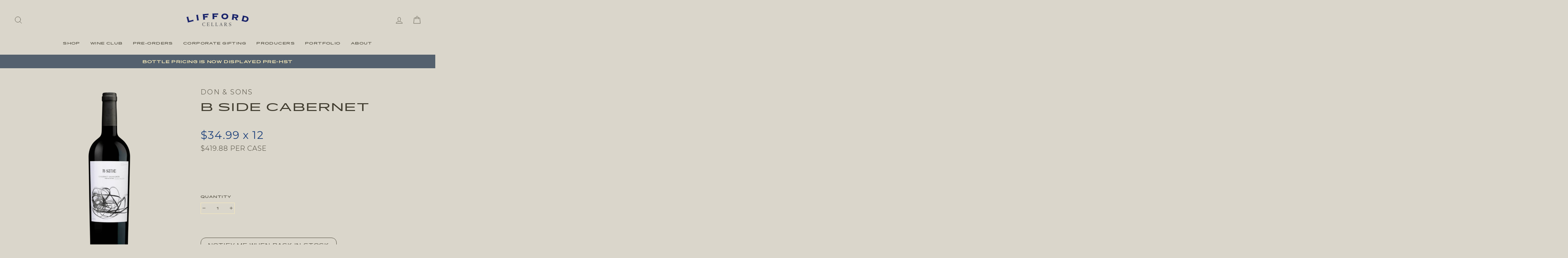

--- FILE ---
content_type: text/html; charset=utf-8
request_url: https://lifford.com/collections/all-wines-spirits/products/b-side-cabernet
body_size: 49172
content:
<!doctype html>
<html class="no-js" lang="en">
<head>
<!-- EASYGIFT SCRIPT -->

  <script type="text/javascript" src="https://cdn.506.io/eg/script.js?shop=lifford-wine.myshopify.com"></script>

<!-- END EASYGIFT SCRIPT -->


  <meta charset="utf-8">
  <meta http-equiv="X-UA-Compatible" content="IE=edge,chrome=1">
  <meta name="viewport" content="width=device-width,initial-scale=1">
  <meta name="theme-color" content="#54616e">
  <meta name="google-site-verification" content="QUhj7CMk3eFaFzOiaiMpdWL_VV3IvNs0DbowoP5Ij68" />
  <link rel="canonical" href="https://lifford.com/products/b-side-cabernet">
  <link rel="canonical" href="https://lifford.com/products/b-side-cabernet">
  <link rel="preconnect" href="https://cdn.shopify.com">
  <link rel="preconnect" href="https://fonts.shopifycdn.com">
  <link rel="dns-prefetch" href="https://productreviews.shopifycdn.com">
  <link rel="dns-prefetch" href="https://ajax.googleapis.com">
  <link rel="dns-prefetch" href="https://maps.googleapis.com">
  <link rel="dns-prefetch" href="https://maps.gstatic.com"><link rel="shortcut icon" href="//lifford.com/cdn/shop/files/lifford-corkscrew_32x32.png?v=1614367483" type="image/png" /><title>B Side Cabernet
&ndash; Lifford
</title>
<meta name="description" content="  SIZE 12 PACK, 750ml BOTTLES PRODUCER Don &amp;amp; Sons VINTAGE 2021 COLOUR Red SUB-REGION, REGION, COUNTRY NORTH COAST, California, USA GRAPE Cabernet Sauvignon, PETIT SYRAH, MERLOT, CABERNET FRANC   The B Side Cabernet Sauvignon is a deeply concentrated and expressive wine. Aromas of boysenberry, blackberry, currants, "><meta property="og:site_name" content="Lifford">
  <meta property="og:url" content="https://lifford.com/products/b-side-cabernet">
  <meta property="og:title" content="B Side Cabernet">
  <meta property="og:type" content="product">
  <meta property="og:description" content="  SIZE 12 PACK, 750ml BOTTLES PRODUCER Don &amp;amp; Sons VINTAGE 2021 COLOUR Red SUB-REGION, REGION, COUNTRY NORTH COAST, California, USA GRAPE Cabernet Sauvignon, PETIT SYRAH, MERLOT, CABERNET FRANC   The B Side Cabernet Sauvignon is a deeply concentrated and expressive wine. Aromas of boysenberry, blackberry, currants, "><meta property="og:image" content="http://lifford.com/cdn/shop/files/Don_Sons-Bside-BTL_1200x1200.png?v=1728283911">
  <meta property="og:image:secure_url" content="https://lifford.com/cdn/shop/files/Don_Sons-Bside-BTL_1200x1200.png?v=1728283911">
  <meta name="twitter:site" content="@">
  <meta name="twitter:card" content="summary_large_image">
  <meta name="twitter:title" content="B Side Cabernet">
  <meta name="twitter:description" content="  SIZE 12 PACK, 750ml BOTTLES PRODUCER Don &amp;amp; Sons VINTAGE 2021 COLOUR Red SUB-REGION, REGION, COUNTRY NORTH COAST, California, USA GRAPE Cabernet Sauvignon, PETIT SYRAH, MERLOT, CABERNET FRANC   The B Side Cabernet Sauvignon is a deeply concentrated and expressive wine. Aromas of boysenberry, blackberry, currants, ">
<style data-shopify>@font-face {
  font-family: Montserrat;
  font-weight: 400;
  font-style: normal;
  font-display: swap;
  src: url("//lifford.com/cdn/fonts/montserrat/montserrat_n4.81949fa0ac9fd2021e16436151e8eaa539321637.woff2") format("woff2"),
       url("//lifford.com/cdn/fonts/montserrat/montserrat_n4.a6c632ca7b62da89c3594789ba828388aac693fe.woff") format("woff");
}

  @font-face {
  font-family: Montserrat;
  font-weight: 400;
  font-style: normal;
  font-display: swap;
  src: url("//lifford.com/cdn/fonts/montserrat/montserrat_n4.81949fa0ac9fd2021e16436151e8eaa539321637.woff2") format("woff2"),
       url("//lifford.com/cdn/fonts/montserrat/montserrat_n4.a6c632ca7b62da89c3594789ba828388aac693fe.woff") format("woff");
}


  @font-face {
  font-family: Montserrat;
  font-weight: 600;
  font-style: normal;
  font-display: swap;
  src: url("//lifford.com/cdn/fonts/montserrat/montserrat_n6.1326b3e84230700ef15b3a29fb520639977513e0.woff2") format("woff2"),
       url("//lifford.com/cdn/fonts/montserrat/montserrat_n6.652f051080eb14192330daceed8cd53dfdc5ead9.woff") format("woff");
}

  @font-face {
  font-family: Montserrat;
  font-weight: 400;
  font-style: italic;
  font-display: swap;
  src: url("//lifford.com/cdn/fonts/montserrat/montserrat_i4.5a4ea298b4789e064f62a29aafc18d41f09ae59b.woff2") format("woff2"),
       url("//lifford.com/cdn/fonts/montserrat/montserrat_i4.072b5869c5e0ed5b9d2021e4c2af132e16681ad2.woff") format("woff");
}

  @font-face {
  font-family: Montserrat;
  font-weight: 600;
  font-style: italic;
  font-display: swap;
  src: url("//lifford.com/cdn/fonts/montserrat/montserrat_i6.e90155dd2f004112a61c0322d66d1f59dadfa84b.woff2") format("woff2"),
       url("//lifford.com/cdn/fonts/montserrat/montserrat_i6.41470518d8e9d7f1bcdd29a447c2397e5393943f.woff") format("woff");
}

</style><link href="//lifford.com/cdn/shop/t/18/assets/theme.css?v=136442309025307163461745810847" rel="stylesheet" type="text/css" media="all" />
<style data-shopify>@font-face {
  font-family: "CentaurMT";
  src: url('//lifford.com/cdn/shop/t/18/assets/CentaurMT.woff?v=152363621679156876371745810701') format("woff");
}

@font-face {
  font-family: "CentaurMT-Italic";
  src: url('//lifford.com/cdn/shop/t/18/assets/CentaurMT-Italic.woff?v=109057228632504583381745810701') format("woff");
}


@font-face {
  font-family: "Montserrat-Regular";
  src: url('//lifford.com/cdn/shop/t/18/assets/Montserrat-Regular.woff?v=149910756759731532961745810701') format("woff");
}

@font-face {
  font-family: "Montserrat-Light";
  src: url('//lifford.com/cdn/shop/t/18/assets/Montserrat-Light.woff?v=68502213083733086731745810701') format("woff");
}


@font-face {
  font-family: "pano_regular";
  src: url('//lifford.com/cdn/shop/t/18/assets/pano_regular.woff2?v=109400031189053417751745810701') format("woff2");
}

@font-face {
  font-family: "Montserrat-Medium";
  src: url('//lifford.com/cdn/shop/t/18/assets/Montserrat-Medium.woff?v=15679631914298509421745810701') format("woff");
}



  :root {
    --typeHeaderPrimary: Montserrat;
    --typeHeaderFallback: sans-serif;
    --typeHeaderSize: 22px;
    --typeHeaderWeight: 400;
    --typeHeaderLineHeight: 1.3;
    --typeHeaderSpacing: 0.0em;

    --typeBasePrimary:Montserrat;
    --typeBaseFallback:sans-serif;
    --typeBaseSize: 16px;
    --typeBaseWeight: 400;
    --typeBaseSpacing: 0.0em;
    --typeBaseLineHeight: 1.5;

    --typeCollectionTitle: 16px;

    --iconWeight: 2px;
    --iconLinecaps: round;

    
      --buttonRadius: 50px;
    

    --colorGridOverlayOpacity: 0.1;
  }
}




.promo-grid__content.promo-grid__content--framed
{
border: 25px solid transparent !important;
}

.promo-grid__container--framed:not(.promo-grid__container--boxed):after
{
border: 25px solid transparent !important;
}


h3 {
font-family: 'CentaurMT' !important;
font-size: 20px !important;
}


h5 {
font-family: 'pano_regular' !important;
letter-spacing: 0.01em !important;
line-height: 1.2em !important;
font-size: 12px !important;
padding: 0 !important;
text-transform: none !important;
margin: 0 0 0px !important;
}


h2.section-header__title
{
font-family: 'pano_regular' !important;
text-transform: uppercase !important;
font-size: 28px !important;
color: #54616e !important;
}

h1.section-header__title
{
font-family: 'CentaurMT-Italic' !important; 
font-size: 30px !important;
color: #1D407B !important;
}


h3.section-header__title
{
font-family: 'pano_regular' !important;
text-transform: uppercase !important;
font-size: 26px !important;
color: #54616e !important;
}

@media screen and (max-width:640px){
h3.section-header__title
{
font-size: 22px !Important;
}
}


.rte p
{
font-family: 'Montserrat-Regular' !important;
font-size: 24px !important;
color: #423E31 !important;
}


.btn
{
font-size: 10.5px !important;
letter-spacing: 0.15em !important;
font-family: 'pano_regular' !important;
}


.btn.btn--secondary.btn--small.section-header__link
{
font-size: 9.5px !important;
letter-spacing: 0.1em !important;
border-color: #DAD6CB !important;
font-family: 'pano_regular' !important;
margin-top: 6px !important;
}

@media screen and (max-width:640px){
.btn.btn--secondary.btn--small.section-header__link
{
font-size: 8.5px !important;
}

}


.announcement-text
{
font-family: 'pano_regular' !important;
letter-spacing: 0.15em !important;
font-size: 10.5px !important;
text-transform: uppercase !important;
color: #FBEDBB !important;
}

@media screen and (max-width:640px){
.announcement-text
{
font-size: 9px !important;
}
}


.site-nav__item.site-nav__expanded-item
{
font-size: 9.5px !important;
letter-spacing: 0.15em !important;
font-family: "pano_regular" !important;
}


.site-nav__link.site-nav__link--underline
{
font-size: 9.5px !important;
letter-spacing: 0.15em !important;
font-family: "pano_regular" !important;
}

.site-nav__link.site-nav__link--underline.site-nav__link--has-dropdown
{
font-size: 9.5px !important;
letter-spacing: 0.15em !important;
font-family: "pano_regular" !important;
}


.grid-product__title.grid-product__title--body
{
font-size: 9.5px !important;
letter-spacing: 0.1em !important;
font-family: 'pano_regular' !important;
-moz-hyphens: none; 
word-wrap: normal; 
-webkit-hyphens: none; 
-moz-hyphens: none; 
hyphens: none; 

}

.grid-product__price
{
font-size: 11.5px !important;
letter-spacing: 0.08em !important;
font-family: 'Montserrat-Regular' !important;
margin-top: 2.5vh !important;
}

@media screen and (max-width:640px)
{
.grid-product__title.grid-product__title--body
{
font-size: 8.5px !important;
-moz-hyphens: none; 
word-wrap: normal; 
-webkit-hyphens: none; 
-moz-hyphens: none; 
hyphens: none; 
}

.grid-product__price
{
font-size: 10px !important;
}

}


.grid-product__tag.grid-product__tag--sold-out
{
font-family: 'pano_regular' !important;
text-transform: uppercase !important;
letter-spacing: 0.1em !important;
font-size: 10px !important;
background: #54616e !important;
color: #FBEDBB !important;
border-radius: 20px !important;
padding: 10px !important;
opacity: .8;  
}

.grid-product__tag {
margin-top: 200px !important;
left: 40px !important;
right: 20px !important;
text-align: center !important;
}

.promo-grid__content.promo-grid__content--framed
.btn
{
margin-left: -15px !important;
margin-top: -10px !important;
font-family: 'Montserrat-Regular' !important;
letter-spacing: 0.15em !important;
border: none !important;
}

@media screen and (max-width:640px)
{
.grid-product__tag.grid-product__tag--sold-out
{
font-size: 9px !important;
line-height: 1.3em !important;
border-radius: 10px !important;
padding: 5px !important;
}

.grid-product__tag {
margin-top: 100px !important;
left: 27px !important;
right: 20px !important;
text-align: center !important;
}


}







.rte--block.rte--em 
{
font-family: 'Montserrat-Regular' !important;
font-size: 16px !important;
letter-spacing: 0.2em !important;
}




h1.h2.product-single__title 
{
font-size: 32px !important;
text-transform: uppercase !important;
letter-spacing: 0.1em !important;
font-family: "pano_regular" !important;
max-width: 90% !important;
padding-top: 5vh !important;
}

.product__price 
{
font-family: 'Montserrat-light' !important;
font-size: 25px !important;
}


@media screen and (max-width:640px)
{
h1.h2.product-single__title 
{
font-size: 21px !important;
padding-left: 11vw !important;
}

.product__price
{
font-size: 23px !important;
}

}


.label, label:not(.variant__button-label)
{
padding-top: 8vh !important;
}

@media screen and (max-width:640px)
{
.label, label:not(.variant__button-label)
{
padding-top: 8vh !important;
}

}



.label.collapsible-trigger.collapsible-trigger-btn.collapsible-trigger-btn--borders
{
padding-top: 2vh !important;
}




.product__policies.rte.small--text-center
{
display: none !important;
}

.hr--medium
{
display: none !important;
}


.product__quantity.product__quantity--button
{
margin-top: 9vh !important;
font-family: 'pano_regular' !important;
letter-spacing: 0.05em !important;
font-size: 12px !important;
text-transform: uppercase !important;
color: #2C2920 !important;
}


.variant-wrapper.variant-wrapper--dropdown.js
{
margin-top: 9vh !important;
font-family: 'pano_regular' !important;
letter-spacing: 0.05em !important;
font-size: 12px !important;
text-transform: uppercase !important;
color: #2C2920 !important;
}

.variant__input-6063698575527
{
font-family: 'pano_regular' !important;
letter-spacing: 0.05em !important;
font-size: 10px !important;
text-transform: uppercase !important;
color: #2C2920 !important;
border: 1px solid #fbedbb !important;
padding: 8px 25px !important;
}


.js-qty__adjust--minus
{
border: none !important;
font-size: 11px !Important;
font-family: 'pano_regular' !important;
}

.js-qty__adjust--plus
{
border: none !important;
font-size: 11px !Important;
font-family: 'pano_regular' !important;
}

.js-qty__adjust--plus:hover {
background: #FBEDBB !important;
}

.js-qty__adjust--minus:hover {
background: #FBEDBB !important;
}



.js-qty__num {
border: 2px solid #fbedbb !important;
font-size: 12px !important;
font-family: 'pano_regular' !important;
}


.btn.btn--full.add-to-cart.btn--secondary 
{
border: 1.25px solid #423E31 !important;
background-color: #423E31 !important;
color: #FBEDBB !important;
border-radius: 32px !important;
font-family: 'pano_regular' !important;
font-size: 12px !important;
letter-spacing: 0.15em !important;
max-width: 400px !important;
}


.shopify-payment-button__button.shopify-payment-button__button--unbranded
{
border: 1.25px solid #423E31 !important;
background-color: #DAD6CB !important;
color: #423E31 !important;
border-radius: 15px !important;
font-family: 'pano_regular' !important;
font-size: 12px !important;
letter-spacing: 0.15em !important;
max-width: 400px !important;
}


.register-button.btn
{
border: 1.25px solid #423E31 !important;
background-color: #DAD6CB !important;
color: #423E31 !important;
border-radius: 15px !important;
font-family: 'pano_regular' !important;
font-size: 12px !important;
letter-spacing: 0.15em !important;
max-width: 400px !important;
}



.product-single__description-full.rte h5
{
font-size: 10px !important;
margin: 0 !important;
font-family: 'pano_regular' !important;
letter-spacing: 0.1em !important;
padding-bottom: 2px !important;
}

.product-single__description-full.rte h6
{
font-size: 13px !important;
margin: 0 !important;
font-family: 'Montserrat-Light' !important;
letter-spacing: 0.05em !important;
padding-bottom: 3vh !important;
}


.product-single__description-full.rte p
{
font-size: 22px!important;
line-height: 1.3em;
font-family: 'CentaurMT'!important;
}


.collapsible-content__inner.rte h2
{
font-family: 'Montserrat-regular' !important;
font-size: 15px !important;
letter-spacing: 0.05 !important;
text-transform: uppercase !important;
padding-top: 3vh !important;

}

.collapsible-content__inner.rte h3
{
font-size: 18px !important;
line-height: 1.3em !important;
font-family: 'CentaurMT' !important;
color: #423E31 !important;

}



@media screen and (max-width:640px)
{
.product-single__description-full.rte p
{
font-size: 20px !important;
padding-left: 0vw !important;
padding-right: 0vw !important;
max-width: 100% !important;
}

collapsible-content__inner.rte h2
{
font-size: 12px !important;
padding-left: 0vw !important;
padding-right: 0vw !important;
max-width: 100% !important;
}


.collapsible-content__inner.rte h3
{
font-size: 16px !important;
width: 100% !important;
}

.product-single__description-full.rte h5
{
font-size: 8.5px !important;
}

.product-single__description-full.rte h6
{
font-size: 10.5px !important;
}

.grid__item.medium-up--three-quarters.medium-up--push-one-eighth p a
{
font-size: 10px !important;
}


}



.medium-up--one-half
{
padding-left: 30px !important;
padding-right: 30px !important;
}

.article__title
{
font-family: 'pano_regular' !important;
font-size: 9.5px !important;
letter-spacing: 0.1em !important;
text-transform: uppercase !important;
}

.article__body.rte p
{
font-size: 20px !important;
line-height: 1.3em !important;
font-family: 'CentaurMT' !important;
color: #423E31 !important;
}

.article__body.rte p em
{
font-size: 16px !important;
line-height: 1.3em !important;
font-family: 'Montserrat-Regular' !important;
letter-spacing: 0em !important;
text-transform: uppercase !important;
color: #423E31 !important;
font-style: normal !important;
}


.page-width.text-left p
{
font-family: 'pano_regular' !important;
font-size: 22px !important;
line-height: 1.3em !important;
letter-spacing: 0.1em !important;
}

@media screen and (max-width:640px)
{
.page-width.text-left p
{
font-size: 13.5px !important;
line-height: 1.5em !Important;
}
}


.feature-row__item.feature-row__text.feature-row__text--left p.h5
{
font-family: 'pano_regular' !important;
font-size: 15px !important;
line-height: 1.3em !important;
letter-spacing: 0.1em !important;
text-transform: uppercase !important;
}

.feature-row__item.feature-row__text.feature-row__text--right p.h5
{
font-family: 'Montserrat-Regular' !important;
font-size: 15px !important;
line-height: 1.2em !important;
letter-spacing: 0.1em !important;
text-transform: uppercase !important;
}


@media screen and (max-width:640px)
{
.feature-row__item.feature-row__text.feature-row__text--right p.h5
{
font-size: 11.5px !important;
}

.feature-row__item.feature-row__text.feature-row__text--left p.h5
{
font-size: 11.5px !important;
}

}


.feature-row__item.feature-row__text.feature-row__text--left p.h3
{
font-family: 'Montserrat-Light' !important;
font-size: 18px !important;
line-height: 1.2em !important;
letter-spacing: 0.1em !important;
text-transform: uppercase !important;
}

.feature-row__item.feature-row__text.feature-row__text--right p.h3
{
font-family: 'Montserrat-Light' !important;
font-size: 18px !important;
line-height: 1.2em !important;
letter-spacing: 0.1em !important;
text-transform: uppercase !important;
}


@media screen and (max-width:640px)
{
.feature-row__item.feature-row__text.feature-row__text--right p.h3
{
font-size: 15px !Important;
}

.feature-row__item.feature-row__text.feature-row__text--left p.h3
{
font-size: 15px !Important;
}

.feature-row__text .rte p
{
font-size: 18px !important;
align-content: left !important;
}

}


.feature-row__text .rte p
{
font-size: 20px !important;
line-height: 1.3em !important;
font-family: 'CentaurMT' !important;
color: #423E31 !important;
}

.grid__item p.h2
{
font-family: 'pano_regular' !important;
font-size: 15px !important;
letter-spacing: 0.1em !important;
}

@media screen and (max-width:640px)
{
.grid__item p.h2 
{
font-size: 11.5px !important;
}

}


.grid__item.medium-up--three-quarters.medium-up--push-one-eighth p.h2
{
font-family: 'CentaurMT-Italic' !important;
font-size: 28px !important;
color: #1D407B !important;
text-align: center !important;
text-transform: none !important;
letter-spacing: 0.01em !important;
}

.grid__item.medium-up--three-quarters.medium-up--push-one-eighth p
{
font-family: 'CentaurMT' !important;
font-size: 20px !important;
line-height: 1.3em !important;
text-transform: none !important;
letter-spacing: 0.02em !important;
}

@media screen and (max-width:640px)
{
.grid__item.medium-up--three-quarters.medium-up--push-one-eighth p
{
font-size: 18px !important;
}
}


.grid__item.medium-up--three-quarters.medium-up--push-one-eighth .enlarge-text p
{
font-family: 'CentaurMT-italic' !important;
font-size: 28px !important;
line-height: 1.3em !important;
text-transform: none !important;
letter-spacing: 0.02em !important;
}



.grid__item.medium-up--three-quarters.medium-up--push-one-eighth p a
{
border: none !important;
color: #1D407B !important;
}


.rte--block.rte--strong
{
font-family: 'pano_regular' !important;
font-weight: normal !important;
letter-spacing: 0.1em !important;
line-height: 1.4em !important;
}

.form__submit--large 
{
font-family: 'pano_regular' !important;
font-weight: normal !important;
letter-spacing: 0.1em !important;
font-size: 15px !important;
}


.rte--block.rte--em
{
font-family: 'Montserrat-regular' !important;
letter-spacing: 0.15em !important;
}

@media screen and (max-width:640px)
{
.rte--block.rte--em
{
font-size: 2.25vh !Important;
}
}


.hero__text-shadow
{
font-family: 'pano_regular' !important;
font-weight: normal !important;
letter-spacing: 0.1em !important;
line-height: 1.3em !important;
}

h2.h1.hero__title
{
font-family: 'pano_regular' !important;
font-weight: normal !important;
line-height: 1.3em !important;
letter-spacing: 0.1em !important;
}


.hero__subtitle
{
font-family: 'Montserrat-regular' !important;
letter-spacing: 0.07em !important;
}

.hero__top-subtitle
{
font-family: 'Montserrat-regular' !important;
letter-spacing: 0.07em !important;
}


@media screen and (max-width:640px){
h2.h1.hero__title
{
font-size: 4.5vh !important;
max-width: 95% !important;
}

.hero__subtitle 
{
font-size: 2.25vh !important;
max-width: 75% !important;
}

.hero__top-subtitle
{
font-size: 2.25vh !important;
max-width: 75% !important;
}

}


.page-width.text-center
.rte p
{
font-size: 15px !important;
letter-spacing: 0.05em !Important;
}


@media screen and (max-width:640px)
{
.page-width.text-center
.rte p
{
font-size: 11px !important;
}
}



.page-width.text-center p.h3
{
font-family: 'pano_regular' !important;
letter-spacing: 0.1em !important;
font-weight: normal !important;
font-size: 12px !important;
}

@media screen and (max-width:640px)
{
.page-width.text-center p.h3
{
font-size: 14px !important;
}
}


.collection-filter 
{
margin-top: 3vh !important;
}



.drawer__title {
font-family: 'pano_regular' !important;
font-size: 18px !important;
text-transform: uppercase !important;

}


@media screen and (max-width:640px){
.drawer__title {
font-family: 'pano_regular' !important;
font-size: 14px !important;
}


.ajaxcart__product-name 
{
font-family: 'pano_regular' !important;
font-size: 11px !important;
text-transform: uppercase !important;
}

.ajaxcart__price
{
font-family: 'Montserrat-regular' !important;
font-size: 12px !important;
}

.ajaxcart__row
{
border-bottom: 1px solid #9D967E !important;
}

.ajaxcart__subtotal p {
font-size: 9.5px !important;
letter-spacing: 0.15em !important;
font-family: "pano_regular" !important;
}

p.ajaxcart__note {
font-size: 11px !important;
font-family: 'montserrat-regular' !important;
}

label.ajaxcart__note {
font-size: 9.5px !important;
font-family: 'pano_regular' !important;
}

.js-qty__wrapper {
font-size: 9.5px !important;
}

.cart__checkout-wrapper
{
font-family: 'pano_regular' !important;
font-size: 9.5px !important;
}

}




.drawer__title {
font-family: 'pano_regular' !important;
font-size: 14px !important;
}


.ajaxcart__product-name 
{
font-family: 'pano_regular' !important;
font-size: 11px !important;
text-transform: uppercase !important;
}

.ajaxcart__price
{
font-family: 'Montserrat-regular' !important;
font-size: 12px !important;
}

.ajaxcart__row
{
border-bottom: 1px solid #9D967E !important;
}

.ajaxcart__subtotal p {
font-size: 9.5px !important;
letter-spacing: 0.15em !important;
font-family: "pano_regular" !important;
}

.ajaxcart__note {
font-size: 11px !important;
font-family: 'CentaurMT' !important;
}

.js-qty__wrapper {
font-size: 9.5px !important;
}








.btn.btn--tertiary.btn--small 
{
font-size: 10px !important;
padding: 3px !important;
}

.cart__row .label
{grid__item aos-init aos-animate
font-size: 17px !important;
letter-spacing: 0.03em !important;
}



.rte-setting.text-spacing p
{
font-family: 'CentaurMT' !important;
font-size: 22px !important;
line-height: 1.3em !important;
text-align: left !important;
text-transform: none !important;
padding-top: 5vh !important;
padding-left: 15vw !important;
padding-right: 15vw !important;
letter-spacing: 0.01em !important;
}

.rte-setting.text-spacing p a
{
border: none !important;
font-family: 'CentaurMT-italic' !important;
text-transform: none !important;
font-size: 22px !Important;
}


@media screen and (max-width:640px)
{
.rte-setting.text-spacing p
{
padding-top: 1vh !important;
padding-left: 0vw !important;
padding-right: 0vw !important;
}

}


.grid__item.aos-init.aos-animate p.h3 
{
font-family: 'pano_regular' !important;
font-size: 25px !important;
letter-spacing: 0.05em !important;
line-height: 1.4em !important;
text-transform: none !important;
padding-top: 2vh !important;
}


.page-width.text-left h2
{
font-family: 'CentaurMT-italic' !important;
font-size: 24px !important;
line-height: 1.3em !important;
letter-spacing: 0.01em !important;
color: #1D407B !important;
}


.enlarge-text p
{
font-family: 'pano_regular' !important;
font-size: 18px !important;
text-transform: normal !important;
} 


.rte.text-spacing 
{
font-family: 'CentaurMT' !important;
font-size: 20px !important;
align-content: left !important;
line-height: 1.3em !important;
letter-spacing: 0.01em !important;
}


.image-row__image img
{
max-width: 13vw !important;
left: 8vw !Important;
right: 8vw !important;
bottom: 1vh !important;
}


.btn.btn--small.return-link
{
display: none !important;
}



.image-row-cfbe1866-ac69-4e9d-b728-5bd41e70210c--1:after
{
padding-bottom: 20% !important;
}

.image-row-9d4ff325-685e-452c-9876-a6bdbb90fb3f--1:after
{
padding-bottom: 20% !important;
}


.image-row-5c0ca279-4df9-4b5f-b187-22b6238558df--1:after
{
padding-bottom: 40% !important;
}

.image-row-5c0ca279-4df9-4b5f-b187-22b6238558df--2:after
{
padding-bottom: 20% !important;
}


.image-row-11e2dca3-73ba-4ad9-8435-f2cb45a53ffb--1:after
{
padding-bottom: 20% !important;
}


.image-row-3f7d25db-46da-418a-8b37-560ba3933344--1:after
{
padding-bottom: 20% !important;
}


.site-nav__dropdown-link.site-nav__dropdown-link--second-level
{
text-transform: uppercase !important;
font-family: 'montserrat-regular' !important;
font-size: 11.5px !important;
letter-spacing: 0.03em !important;
}

.site-nav__dropdown-link
{
text-transform: uppercase !important;
font-family: 'montserrat-regular' !important;
font-size: 11.5px !important;
letter-spacing: 0.03em !important;
}

.site-nav__dropdown-link.site-nav__dropdown-link--top-level
{
font-family: 'pano_regular' !important;
font-size: 9px !important;
}

.collapsible-trigger-btn
{
font-family: 'pano_regular' !important;
font-size: 9px !important;
letter-spacing: 0.12em !Important;
}

.tag-list a
{
text-transform: uppercase !important;
font-family: 'montserrat-regular' !important;
font-size: 12px !important;
letter-spacing: 0.08em !important;
}

.label.collapsible-trigger.collapsible-trigger-btn.collapsible-trigger-btn--borders
{
font-family: 'pano_regular' !important;
font-size: 10.5px !important;
letter-spacing: 0.15em !Important;
}



.ajaxcart__row
{
border: none !important;
}


.ajaxcart__product-name
{
text-transform: uppercase !important;
font-family: 'pano_regular' !important;
font-size: 10px !important;
letter-spacing: 0.1em !important;
}


.js-qty__num
{
border: 1px solid #fbedbb !important;
font-size: 10px !important;
}

label.ajaxcart__note
{
text-transform: uppercase !important;
font-family: 'pano_regular' !important;
font-size: 10px !important;
letter-spacing: 0.07em !important;
}

p.ajaxcart__note
{
font-family: 'montserrat-regular' !important;
text-transform: none !important;
}


.ajaxcart__subtotal
{
text-transform: uppercase !important;
font-family: 'pano_regular' !important;
font-size: 10px !important;
letter-spacing: 0.1em !important;
line-height: 1.2em !Important;
}


.mobile-nav__child-item
{
text-transform: uppercase !important;
}

.mobile-nav__link
{
text-transform: uppercase !important;
}

.mobile-nav--heading-style.mobile-nav__link--top-level
{
font-family: 'pano_regular' !important;
}

.mobile-nav__link--top-level
{
font-family: 'pano_regular' !important;
font-size: 14px !important;
}



.grid-product__see-all
{
display: none !important;
}


.site-footer__linklist a
{
font-size: 12px !important;
}


p.h4.footer__title.small--hide
{
font-family: 'pano_regular' !important;
font-size: 11.5px !important;
}

.footer__small-text
{
padding-top: 20px !important;
font-family: 'montserrat-regular' !important; 
font-size: 9px !important;
text-transform: uppercase !important;
letter-spacing: 0.15em !important;
}

.rte-setting a:not(.rte__image), .rte a:not(.rte__image)
{
border-bottom: none !important;
font-family: 'pano_regular' !Important;
font-size: 10px !Important;
text-transform: uppercase !important;
letter-spacing: 0.15 !important;
}


.grid.grid--full
{
font-size: 10px !important;
text-transform: uppercase !important;
letter-spacing: 0.15em !important;
font-family: 'pano_regular' !important;
}



.cart__row--table.grid__item p.h4
{
font-size: 10px !important;
text-transform: uppercase !important;
letter-spacing: 0.15em !important;
font-family: 'pano_regular' !important;
}


.grid__item.one-half p.h4
{
font-size: 10px !important;
text-transform: uppercase !important;
letter-spacing: 0.15em !important;
font-family: 'pano_regular' !important;
content-align: right !important;
}

.label, label:not(.variant__button-label)
{
font-size: 10px !important;
text-transform: uppercase !important;
letter-spacing: 0.15em !important;
font-family: 'pano_regular' !important;
}


.cart__price
{
font-size: 13px !important;
letter-spacing: 0.1em !important;
font-family: 'montserrat-regular' !important;
}

.cart__product-name
{
font-size: 11.5px !important;
padding-bottom: 15px !important;
text-transform: uppercase !important;
font-family: "pano_regular" !important;
letter-spacing: 0.1em !Important;
}


.cart__product-qty
{
font-size: 13px !important;
letter-spacing: 0.1em !important;
font-family: 'montserrat-regular' !important;
}


@media screen and (max-width:640px) 
{

.rte-setting a:not(.rte__image), .rte a:not(.rte__image)
{
font-size: 8.5px !Important;
}


.grid.grid--full
{
font-size: 8.5px !important;
}



.cart__row--table.grid__item p.h4
{
font-size: 8.5px !important;
}


.grid__item.one-half p.h4
{
font-size: 9.5px !important;
}

.label, label:not(.variant__button-label)
{
font-size: 8.5px !important;
}


.cart__price
{
font-size: 10px !important;
}

.cart__product-name
{
font-size: 9.5px !important;
}


.cart__product-qty
{
font-size: 10px !important;
}


.btn.btn--secondary.cart__update
{
margin-bottom: 10px !important;
}

.cart__product-qty
{
padding: 2px 3px !important;
}


}


.shopify-cleanslate ._3xia0N5Q9Mk6-VTLoOX95a
{
max-width: 400px !important;
}

.shopify-payment-button__more-options
{
text-align: left !important;
}

@media screen and (max-width:640px){
.shopify-cleanslate ._3xia0N5Q9Mk6-VTLoOX95a
{
max-width: 100% !important;
}

.shopify-payment-button__more-options
{
text-align: center !important;
}


}



.product-single__description-full.rte h3
{
text-transform: uppercase !important;
font-size: 15px !important;
font-family: 'Montserrat-regular' !important;
letter-spacing: 0.05em !important;
padding-left: 15vw !important;
padding-right: 15vw !important;
padding-bottom: 0px !important;
color: #423E31 !important;
}

.product-single__description-full.rte h4
{
font-size: 18px !important;
line-height: 1.4em !important;
letter-spacing: 0.01em !important;
font-family: 'CentaurMT' !important;
color: #423E31 !important;
text-transform: none !important;
font-weight: 300 !important;
padding-left: 15vw !important;
padding-right: 15vw !important;
font-style: normal !important;
padding-top: 0px !important;
margin-top: 1vh !important;
}

.product__inventory
{
text-align: left !important;
font-style: normal !important;
text-transform: uppercase !important;
font-family: 'pano_regular' !important;
font-size: 9.5px !important;
color: #1D4B80 !important;
padding-bottom: 1vh !important;
}


@media screen and (max-width:640px)
{
.product__inventory
{
padding-top: 1vh !important;
}


.product-single__description-full.rte h4
{
padding-left: 0vw !important;
padding-right: 0vw !important;
font-size: 16.5px !important;
}

.product-single__description-full.rte h3
{
font-size: 10.5px !important;
padding-left: 0vw !important;
padding-right: 0vw !important;
}

}


.grid-product__vendor
{
letter-spacing: 0.12em !important;
font-size: 0.77em !important;
}


.grid-product__sku
{
font-size: 15px !important;
margin-top: 12px !important;
}


@media screen and (max-width:640px){
.grid-product__sku
{
font-size: 13.5px !important;
margin-top: 8px !important;
}
}




@media screen and (min-width:780px){
.grid-product__title.grid-product__title--body
{
font-size: 10.5px !important;
max-width: 90% !important;
margin: auto !important;
}

.grid-product__price
{
margin-top: 2px !important;
font-size: 14px !important;
}

}


.product-single__vendor
{
letter-spacing: 0.12em !important;
font-size: 20px !important;
font-family: 'montserrat-light' !important;
}

.product__inventory
{
display: none !important;
}


h1.h2.product-single__title
{
padding-top: 0.25vh !important;
padding-bottom: 1vh !important;
}


.product-single__sku
{
color: #1d407b !important;
font-size: 32px !important;
padding-top: 20px !Important;
margin-bottom: 0px !important;
letter-spacing: 0.05em !important;
}

.product__price
{
font-size: 20px !important;
letter-spacing: 0.05em !important;
}



@media screen and (min-width:780px){
.page-content.page-content--product
{
padding-left: 80px !important;
padding-right: 80px !important;
}
}

@media screen and (max-width:640px){
.page-content.page-content--product
{
padding-left: 20px !important;
padding-right: 20px !important;
}
}




@media screen and (max-width:640px){
.page-width.text-left
{
padding-left:25px !important;
padding-right: 25px !important;
}

h1.h2.product-single__title
{
padding-top: 0.5vh !important;
max-width: 100% !important;
padding-left: 0px !important;
padding-bottom: 0.5vh !important;
}

.product-single__sku
{
font-size: 22px !important;
}

.product__price
{
font-size: 15px !important;
}

.product-single__vendor 
{
font-size: 18px !important;
}

}

.grid-product__price
{
display: none !important;
}</style><!-- <script>(function(w,d,s,l,i){w[l]=w[l]||[];w[l].push({'gtm.start':
new Date().getTime(),event:'gtm.js'});var f=d.getElementsByTagName(s)[0],
j=d.createElement(s),dl=l!='dataLayer'?'&l='+l:'';j.async=true;j.src=
'https://www.googletagmanager.com/gtm.js?id='+i+dl;f.parentNode.insertBefore(j,f);
})(window,document,'script','dataLayer','GTM-WWFGNLV');</script> -->


<!-- Google Tag Manager (noscript) -->
<!-- <noscript><iframe src="https://www.googletagmanager.com/ns.html?id=GTM-WWFGNLV"
height="0" width="0" style="display:none;visibility:hidden"></iframe></noscript> -->
<!-- End Google Tag Manager (noscript) -->

  
<!-- Global site tag (gtag.js) - Google AdWords: 629618471 -->

<!-- <script async src="https://www.googletagmanager.com/gtag/js?id=AW-629618471"></script>
<script>
  window.dataLayer = window.dataLayer || [];
  function gtag(){dataLayer.push(arguments);}
  gtag('js', new Date());

  gtag('config', 'AW-629618471');
</script> -->

  <!-- Google tag (gtag.js) -->
  <script async src="https://www.googletagmanager.com/gtag/js?id=G-B3DMX5REHB"></script>
  <script>
    window.dataLayer = window.dataLayer || [];
    function gtag(){dataLayer.push(arguments);}
    gtag('js', new Date());
  
    gtag('config', 'G-B3DMX5REHB');
  </script>




  
  <script>
    document.documentElement.className = document.documentElement.className.replace('no-js', 'js');

    window.theme = window.theme || {};
    theme.routes = {
      cart: "/cart",
      cartAdd: "/cart/add.js",
      cartChange: "/cart/change"
    };
    theme.strings = {
      soldOut: "In Transit",
      unavailable: "Unavailable",
      stockLabel: "Only [count] items in stock!",
      willNotShipUntil: "Will not ship until [date]",
      willBeInStockAfter: "Will be in stock after [date]",
      waitingForStock: "Inventory on the way",
      savePrice: "Save [saved_amount]",
      cartEmpty: "Your cart is currently empty.",
      cartTermsConfirmation: "You must agree with the terms and conditions of sales to check out"
    };
    theme.settings = {
      dynamicVariantsEnable: true,
      dynamicVariantType: "dropdown",
      cartType: "drawer",
      moneyFormat: "${{amount}}",
      saveType: "dollar",
      recentlyViewedEnabled: false,
      predictiveSearch: true,
      predictiveSearchType: "product,article,page,collection",
      inventoryThreshold: 10,
      quickView: true,
      themeName: 'Impulse',
      themeVersion: "3.4.0"
    };
  </script>

  <script>window.performance && window.performance.mark && window.performance.mark('shopify.content_for_header.start');</script><meta name="google-site-verification" content="B83QCp_qc3XsPzSbj4m0JdyC6ff1wFJCbv2Ib6VA_pc">
<meta id="shopify-digital-wallet" name="shopify-digital-wallet" content="/49712136359/digital_wallets/dialog">
<meta name="shopify-checkout-api-token" content="31ec60133a8f8faaa61492b2b6cc250c">
<link rel="alternate" type="application/json+oembed" href="https://lifford.com/products/b-side-cabernet.oembed">
<script async="async" src="/checkouts/internal/preloads.js?locale=en-CA"></script>
<link rel="preconnect" href="https://shop.app" crossorigin="anonymous">
<script async="async" src="https://shop.app/checkouts/internal/preloads.js?locale=en-CA&shop_id=49712136359" crossorigin="anonymous"></script>
<script id="shopify-features" type="application/json">{"accessToken":"31ec60133a8f8faaa61492b2b6cc250c","betas":["rich-media-storefront-analytics"],"domain":"lifford.com","predictiveSearch":true,"shopId":49712136359,"locale":"en"}</script>
<script>var Shopify = Shopify || {};
Shopify.shop = "lifford-wine.myshopify.com";
Shopify.locale = "en";
Shopify.currency = {"active":"CAD","rate":"1.0"};
Shopify.country = "CA";
Shopify.theme = {"name":"Lifford - 27 Apl 25 - Pre-Orders","id":151660265708,"schema_name":"Impulse","schema_version":"3.4.0","theme_store_id":857,"role":"main"};
Shopify.theme.handle = "null";
Shopify.theme.style = {"id":null,"handle":null};
Shopify.cdnHost = "lifford.com/cdn";
Shopify.routes = Shopify.routes || {};
Shopify.routes.root = "/";</script>
<script type="module">!function(o){(o.Shopify=o.Shopify||{}).modules=!0}(window);</script>
<script>!function(o){function n(){var o=[];function n(){o.push(Array.prototype.slice.apply(arguments))}return n.q=o,n}var t=o.Shopify=o.Shopify||{};t.loadFeatures=n(),t.autoloadFeatures=n()}(window);</script>
<script>
  window.ShopifyPay = window.ShopifyPay || {};
  window.ShopifyPay.apiHost = "shop.app\/pay";
  window.ShopifyPay.redirectState = null;
</script>
<script id="shop-js-analytics" type="application/json">{"pageType":"product"}</script>
<script defer="defer" async type="module" src="//lifford.com/cdn/shopifycloud/shop-js/modules/v2/client.init-shop-cart-sync_BT-GjEfc.en.esm.js"></script>
<script defer="defer" async type="module" src="//lifford.com/cdn/shopifycloud/shop-js/modules/v2/chunk.common_D58fp_Oc.esm.js"></script>
<script defer="defer" async type="module" src="//lifford.com/cdn/shopifycloud/shop-js/modules/v2/chunk.modal_xMitdFEc.esm.js"></script>
<script type="module">
  await import("//lifford.com/cdn/shopifycloud/shop-js/modules/v2/client.init-shop-cart-sync_BT-GjEfc.en.esm.js");
await import("//lifford.com/cdn/shopifycloud/shop-js/modules/v2/chunk.common_D58fp_Oc.esm.js");
await import("//lifford.com/cdn/shopifycloud/shop-js/modules/v2/chunk.modal_xMitdFEc.esm.js");

  window.Shopify.SignInWithShop?.initShopCartSync?.({"fedCMEnabled":true,"windoidEnabled":true});

</script>
<script>
  window.Shopify = window.Shopify || {};
  if (!window.Shopify.featureAssets) window.Shopify.featureAssets = {};
  window.Shopify.featureAssets['shop-js'] = {"shop-cart-sync":["modules/v2/client.shop-cart-sync_DZOKe7Ll.en.esm.js","modules/v2/chunk.common_D58fp_Oc.esm.js","modules/v2/chunk.modal_xMitdFEc.esm.js"],"init-fed-cm":["modules/v2/client.init-fed-cm_B6oLuCjv.en.esm.js","modules/v2/chunk.common_D58fp_Oc.esm.js","modules/v2/chunk.modal_xMitdFEc.esm.js"],"shop-cash-offers":["modules/v2/client.shop-cash-offers_D2sdYoxE.en.esm.js","modules/v2/chunk.common_D58fp_Oc.esm.js","modules/v2/chunk.modal_xMitdFEc.esm.js"],"shop-login-button":["modules/v2/client.shop-login-button_QeVjl5Y3.en.esm.js","modules/v2/chunk.common_D58fp_Oc.esm.js","modules/v2/chunk.modal_xMitdFEc.esm.js"],"pay-button":["modules/v2/client.pay-button_DXTOsIq6.en.esm.js","modules/v2/chunk.common_D58fp_Oc.esm.js","modules/v2/chunk.modal_xMitdFEc.esm.js"],"shop-button":["modules/v2/client.shop-button_DQZHx9pm.en.esm.js","modules/v2/chunk.common_D58fp_Oc.esm.js","modules/v2/chunk.modal_xMitdFEc.esm.js"],"avatar":["modules/v2/client.avatar_BTnouDA3.en.esm.js"],"init-windoid":["modules/v2/client.init-windoid_CR1B-cfM.en.esm.js","modules/v2/chunk.common_D58fp_Oc.esm.js","modules/v2/chunk.modal_xMitdFEc.esm.js"],"init-shop-for-new-customer-accounts":["modules/v2/client.init-shop-for-new-customer-accounts_C_vY_xzh.en.esm.js","modules/v2/client.shop-login-button_QeVjl5Y3.en.esm.js","modules/v2/chunk.common_D58fp_Oc.esm.js","modules/v2/chunk.modal_xMitdFEc.esm.js"],"init-shop-email-lookup-coordinator":["modules/v2/client.init-shop-email-lookup-coordinator_BI7n9ZSv.en.esm.js","modules/v2/chunk.common_D58fp_Oc.esm.js","modules/v2/chunk.modal_xMitdFEc.esm.js"],"init-shop-cart-sync":["modules/v2/client.init-shop-cart-sync_BT-GjEfc.en.esm.js","modules/v2/chunk.common_D58fp_Oc.esm.js","modules/v2/chunk.modal_xMitdFEc.esm.js"],"shop-toast-manager":["modules/v2/client.shop-toast-manager_DiYdP3xc.en.esm.js","modules/v2/chunk.common_D58fp_Oc.esm.js","modules/v2/chunk.modal_xMitdFEc.esm.js"],"init-customer-accounts":["modules/v2/client.init-customer-accounts_D9ZNqS-Q.en.esm.js","modules/v2/client.shop-login-button_QeVjl5Y3.en.esm.js","modules/v2/chunk.common_D58fp_Oc.esm.js","modules/v2/chunk.modal_xMitdFEc.esm.js"],"init-customer-accounts-sign-up":["modules/v2/client.init-customer-accounts-sign-up_iGw4briv.en.esm.js","modules/v2/client.shop-login-button_QeVjl5Y3.en.esm.js","modules/v2/chunk.common_D58fp_Oc.esm.js","modules/v2/chunk.modal_xMitdFEc.esm.js"],"shop-follow-button":["modules/v2/client.shop-follow-button_CqMgW2wH.en.esm.js","modules/v2/chunk.common_D58fp_Oc.esm.js","modules/v2/chunk.modal_xMitdFEc.esm.js"],"checkout-modal":["modules/v2/client.checkout-modal_xHeaAweL.en.esm.js","modules/v2/chunk.common_D58fp_Oc.esm.js","modules/v2/chunk.modal_xMitdFEc.esm.js"],"shop-login":["modules/v2/client.shop-login_D91U-Q7h.en.esm.js","modules/v2/chunk.common_D58fp_Oc.esm.js","modules/v2/chunk.modal_xMitdFEc.esm.js"],"lead-capture":["modules/v2/client.lead-capture_BJmE1dJe.en.esm.js","modules/v2/chunk.common_D58fp_Oc.esm.js","modules/v2/chunk.modal_xMitdFEc.esm.js"],"payment-terms":["modules/v2/client.payment-terms_Ci9AEqFq.en.esm.js","modules/v2/chunk.common_D58fp_Oc.esm.js","modules/v2/chunk.modal_xMitdFEc.esm.js"]};
</script>
<script>(function() {
  var isLoaded = false;
  function asyncLoad() {
    if (isLoaded) return;
    isLoaded = true;
    var urls = ["https:\/\/chimpstatic.com\/mcjs-connected\/js\/users\/2c69104a38ac41d7389df8596\/a4747510b23b77452f97dfd4d.js?shop=lifford-wine.myshopify.com","https:\/\/cdn.shopify.com\/s\/files\/1\/0497\/1213\/6359\/t\/5\/assets\/subscribe-it.js?v=1667842475\u0026shop=lifford-wine.myshopify.com","https:\/\/cdn-app.sealsubscriptions.com\/shopify\/public\/js\/sealsubscriptions.js?shop=lifford-wine.myshopify.com","https:\/\/client.lifteragecheck.com\/js\/age-custom-no-editor.js?shop=lifford-wine.myshopify.com","https:\/\/api-na1.hubapi.com\/scriptloader\/v1\/49587201.js?shop=lifford-wine.myshopify.com","https:\/\/api-na1.hubapi.com\/scriptloader\/v1\/46950379.js?shop=lifford-wine.myshopify.com"];
    for (var i = 0; i < urls.length; i++) {
      var s = document.createElement('script');
      s.type = 'text/javascript';
      s.async = true;
      s.src = urls[i];
      var x = document.getElementsByTagName('script')[0];
      x.parentNode.insertBefore(s, x);
    }
  };
  if(window.attachEvent) {
    window.attachEvent('onload', asyncLoad);
  } else {
    window.addEventListener('load', asyncLoad, false);
  }
})();</script>
<script id="__st">var __st={"a":49712136359,"offset":-18000,"reqid":"412fda4c-9d22-4878-923f-62e525365592-1769076251","pageurl":"lifford.com\/collections\/all-wines-spirits\/products\/b-side-cabernet","u":"3dd4b61e1304","p":"product","rtyp":"product","rid":7847282901228};</script>
<script>window.ShopifyPaypalV4VisibilityTracking = true;</script>
<script id="captcha-bootstrap">!function(){'use strict';const t='contact',e='account',n='new_comment',o=[[t,t],['blogs',n],['comments',n],[t,'customer']],c=[[e,'customer_login'],[e,'guest_login'],[e,'recover_customer_password'],[e,'create_customer']],r=t=>t.map((([t,e])=>`form[action*='/${t}']:not([data-nocaptcha='true']) input[name='form_type'][value='${e}']`)).join(','),a=t=>()=>t?[...document.querySelectorAll(t)].map((t=>t.form)):[];function s(){const t=[...o],e=r(t);return a(e)}const i='password',u='form_key',d=['recaptcha-v3-token','g-recaptcha-response','h-captcha-response',i],f=()=>{try{return window.sessionStorage}catch{return}},m='__shopify_v',_=t=>t.elements[u];function p(t,e,n=!1){try{const o=window.sessionStorage,c=JSON.parse(o.getItem(e)),{data:r}=function(t){const{data:e,action:n}=t;return t[m]||n?{data:e,action:n}:{data:t,action:n}}(c);for(const[e,n]of Object.entries(r))t.elements[e]&&(t.elements[e].value=n);n&&o.removeItem(e)}catch(o){console.error('form repopulation failed',{error:o})}}const l='form_type',E='cptcha';function T(t){t.dataset[E]=!0}const w=window,h=w.document,L='Shopify',v='ce_forms',y='captcha';let A=!1;((t,e)=>{const n=(g='f06e6c50-85a8-45c8-87d0-21a2b65856fe',I='https://cdn.shopify.com/shopifycloud/storefront-forms-hcaptcha/ce_storefront_forms_captcha_hcaptcha.v1.5.2.iife.js',D={infoText:'Protected by hCaptcha',privacyText:'Privacy',termsText:'Terms'},(t,e,n)=>{const o=w[L][v],c=o.bindForm;if(c)return c(t,g,e,D).then(n);var r;o.q.push([[t,g,e,D],n]),r=I,A||(h.body.append(Object.assign(h.createElement('script'),{id:'captcha-provider',async:!0,src:r})),A=!0)});var g,I,D;w[L]=w[L]||{},w[L][v]=w[L][v]||{},w[L][v].q=[],w[L][y]=w[L][y]||{},w[L][y].protect=function(t,e){n(t,void 0,e),T(t)},Object.freeze(w[L][y]),function(t,e,n,w,h,L){const[v,y,A,g]=function(t,e,n){const i=e?o:[],u=t?c:[],d=[...i,...u],f=r(d),m=r(i),_=r(d.filter((([t,e])=>n.includes(e))));return[a(f),a(m),a(_),s()]}(w,h,L),I=t=>{const e=t.target;return e instanceof HTMLFormElement?e:e&&e.form},D=t=>v().includes(t);t.addEventListener('submit',(t=>{const e=I(t);if(!e)return;const n=D(e)&&!e.dataset.hcaptchaBound&&!e.dataset.recaptchaBound,o=_(e),c=g().includes(e)&&(!o||!o.value);(n||c)&&t.preventDefault(),c&&!n&&(function(t){try{if(!f())return;!function(t){const e=f();if(!e)return;const n=_(t);if(!n)return;const o=n.value;o&&e.removeItem(o)}(t);const e=Array.from(Array(32),(()=>Math.random().toString(36)[2])).join('');!function(t,e){_(t)||t.append(Object.assign(document.createElement('input'),{type:'hidden',name:u})),t.elements[u].value=e}(t,e),function(t,e){const n=f();if(!n)return;const o=[...t.querySelectorAll(`input[type='${i}']`)].map((({name:t})=>t)),c=[...d,...o],r={};for(const[a,s]of new FormData(t).entries())c.includes(a)||(r[a]=s);n.setItem(e,JSON.stringify({[m]:1,action:t.action,data:r}))}(t,e)}catch(e){console.error('failed to persist form',e)}}(e),e.submit())}));const S=(t,e)=>{t&&!t.dataset[E]&&(n(t,e.some((e=>e===t))),T(t))};for(const o of['focusin','change'])t.addEventListener(o,(t=>{const e=I(t);D(e)&&S(e,y())}));const B=e.get('form_key'),M=e.get(l),P=B&&M;t.addEventListener('DOMContentLoaded',(()=>{const t=y();if(P)for(const e of t)e.elements[l].value===M&&p(e,B);[...new Set([...A(),...v().filter((t=>'true'===t.dataset.shopifyCaptcha))])].forEach((e=>S(e,t)))}))}(h,new URLSearchParams(w.location.search),n,t,e,['guest_login'])})(!0,!1)}();</script>
<script integrity="sha256-4kQ18oKyAcykRKYeNunJcIwy7WH5gtpwJnB7kiuLZ1E=" data-source-attribution="shopify.loadfeatures" defer="defer" src="//lifford.com/cdn/shopifycloud/storefront/assets/storefront/load_feature-a0a9edcb.js" crossorigin="anonymous"></script>
<script crossorigin="anonymous" defer="defer" src="//lifford.com/cdn/shopifycloud/storefront/assets/shopify_pay/storefront-65b4c6d7.js?v=20250812"></script>
<script data-source-attribution="shopify.dynamic_checkout.dynamic.init">var Shopify=Shopify||{};Shopify.PaymentButton=Shopify.PaymentButton||{isStorefrontPortableWallets:!0,init:function(){window.Shopify.PaymentButton.init=function(){};var t=document.createElement("script");t.src="https://lifford.com/cdn/shopifycloud/portable-wallets/latest/portable-wallets.en.js",t.type="module",document.head.appendChild(t)}};
</script>
<script data-source-attribution="shopify.dynamic_checkout.buyer_consent">
  function portableWalletsHideBuyerConsent(e){var t=document.getElementById("shopify-buyer-consent"),n=document.getElementById("shopify-subscription-policy-button");t&&n&&(t.classList.add("hidden"),t.setAttribute("aria-hidden","true"),n.removeEventListener("click",e))}function portableWalletsShowBuyerConsent(e){var t=document.getElementById("shopify-buyer-consent"),n=document.getElementById("shopify-subscription-policy-button");t&&n&&(t.classList.remove("hidden"),t.removeAttribute("aria-hidden"),n.addEventListener("click",e))}window.Shopify?.PaymentButton&&(window.Shopify.PaymentButton.hideBuyerConsent=portableWalletsHideBuyerConsent,window.Shopify.PaymentButton.showBuyerConsent=portableWalletsShowBuyerConsent);
</script>
<script data-source-attribution="shopify.dynamic_checkout.cart.bootstrap">document.addEventListener("DOMContentLoaded",(function(){function t(){return document.querySelector("shopify-accelerated-checkout-cart, shopify-accelerated-checkout")}if(t())Shopify.PaymentButton.init();else{new MutationObserver((function(e,n){t()&&(Shopify.PaymentButton.init(),n.disconnect())})).observe(document.body,{childList:!0,subtree:!0})}}));
</script>
<script id='scb4127' type='text/javascript' async='' src='https://lifford.com/cdn/shopifycloud/privacy-banner/storefront-banner.js'></script><link id="shopify-accelerated-checkout-styles" rel="stylesheet" media="screen" href="https://lifford.com/cdn/shopifycloud/portable-wallets/latest/accelerated-checkout-backwards-compat.css" crossorigin="anonymous">
<style id="shopify-accelerated-checkout-cart">
        #shopify-buyer-consent {
  margin-top: 1em;
  display: inline-block;
  width: 100%;
}

#shopify-buyer-consent.hidden {
  display: none;
}

#shopify-subscription-policy-button {
  background: none;
  border: none;
  padding: 0;
  text-decoration: underline;
  font-size: inherit;
  cursor: pointer;
}

#shopify-subscription-policy-button::before {
  box-shadow: none;
}

      </style>

<script>window.performance && window.performance.mark && window.performance.mark('shopify.content_for_header.end');</script>

  <script src="//lifford.com/cdn/shop/t/18/assets/vendor-scripts-v7.js" defer="defer"></script><script src="//lifford.com/cdn/shop/t/18/assets/theme.js?v=117654868488806554321745810701" defer="defer"></script><!-- BEGIN app block: shopify://apps/eg-auto-add-to-cart/blocks/app-embed/0f7d4f74-1e89-4820-aec4-6564d7e535d2 -->










  
    <script
      async
      type="text/javascript"
      src="https://cdn.506.io/eg/script.js?shop=lifford-wine.myshopify.com&v=7"
    ></script>
  



  <meta id="easygift-shop" itemid="c2hvcF8kXzE3NjkwNzYyNTI=" content="{&quot;isInstalled&quot;:true,&quot;installedOn&quot;:&quot;2022-02-24T23:33:14.469Z&quot;,&quot;appVersion&quot;:&quot;3.0&quot;,&quot;subscriptionName&quot;:&quot;Unlimited&quot;,&quot;cartAnalytics&quot;:false,&quot;freeTrialEndsOn&quot;:null,&quot;settings&quot;:{&quot;reminderBannerStyle&quot;:{&quot;position&quot;:{&quot;horizontal&quot;:&quot;right&quot;,&quot;vertical&quot;:&quot;bottom&quot;},&quot;imageUrl&quot;:null,&quot;closingMode&quot;:&quot;doNotAutoClose&quot;,&quot;cssStyles&quot;:&quot;&quot;,&quot;displayAfter&quot;:5,&quot;headerText&quot;:&quot;&quot;,&quot;primaryColor&quot;:&quot;#000000&quot;,&quot;reshowBannerAfter&quot;:&quot;everyNewSession&quot;,&quot;selfcloseAfter&quot;:5,&quot;showImage&quot;:false,&quot;subHeaderText&quot;:&quot;&quot;},&quot;addedItemIdentifier&quot;:&quot;_Gifted&quot;,&quot;ignoreOtherAppLineItems&quot;:null,&quot;customVariantsInfoLifetimeMins&quot;:1440,&quot;redirectPath&quot;:null,&quot;ignoreNonStandardCartRequests&quot;:false,&quot;bannerStyle&quot;:{&quot;position&quot;:{&quot;horizontal&quot;:&quot;right&quot;,&quot;vertical&quot;:&quot;bottom&quot;},&quot;cssStyles&quot;:null,&quot;primaryColor&quot;:&quot;#000000&quot;},&quot;themePresetId&quot;:null,&quot;notificationStyle&quot;:{&quot;position&quot;:{&quot;horizontal&quot;:null,&quot;vertical&quot;:null},&quot;primaryColor&quot;:null,&quot;duration&quot;:null,&quot;cssStyles&quot;:null,&quot;hasCustomizations&quot;:false},&quot;fetchCartData&quot;:true,&quot;useLocalStorage&quot;:{&quot;enabled&quot;:false,&quot;expiryMinutes&quot;:null},&quot;popupStyle&quot;:{&quot;primaryColor&quot;:null,&quot;secondaryColor&quot;:null,&quot;cssStyles&quot;:null,&quot;hasCustomizations&quot;:false,&quot;addButtonText&quot;:null,&quot;dismissButtonText&quot;:null,&quot;outOfStockButtonText&quot;:null,&quot;imageUrl&quot;:null,&quot;showProductLink&quot;:false,&quot;subscriptionLabel&quot;:&quot;Subscription Plan&quot;},&quot;refreshAfterBannerClick&quot;:false,&quot;disableReapplyRules&quot;:false,&quot;disableReloadOnFailedAddition&quot;:false,&quot;autoReloadCartPage&quot;:false,&quot;ajaxRedirectPath&quot;:null,&quot;allowSimultaneousRequests&quot;:false,&quot;applyRulesOnCheckout&quot;:true,&quot;enableCartCtrlOverrides&quot;:true,&quot;scriptSettings&quot;:{&quot;branding&quot;:{&quot;removalRequestSent&quot;:null,&quot;show&quot;:false},&quot;productPageRedirection&quot;:{&quot;enabled&quot;:false,&quot;products&quot;:[],&quot;redirectionURL&quot;:&quot;\/&quot;},&quot;debugging&quot;:{&quot;enabled&quot;:false,&quot;enabledOn&quot;:null,&quot;stringifyObj&quot;:false},&quot;customCSS&quot;:null,&quot;hideAlertsOnFrontend&quot;:false,&quot;removeEGPropertyFromSplitActionLineItems&quot;:false,&quot;fetchProductInfoFromSavedDomain&quot;:false,&quot;enableBuyNowInterceptions&quot;:false,&quot;removeProductsAddedFromExpiredRules&quot;:false,&quot;useFinalPrice&quot;:false,&quot;hideGiftedPropertyText&quot;:false,&quot;fetchCartDataBeforeRequest&quot;:false,&quot;decodePayload&quot;:false,&quot;delayUpdates&quot;:2000}},&quot;translations&quot;:null,&quot;defaultLocale&quot;:&quot;en&quot;,&quot;shopDomain&quot;:&quot;lifford.com&quot;}">


<script defer>
  (async function() {
    try {

      const blockVersion = "v3"
      if (blockVersion != "v3") {
        return
      }

      let metaErrorFlag = false;
      if (metaErrorFlag) {
        return
      }

      // Parse metafields as JSON
      const metafields = {"easygift-rule-62192da7c44bef0017aa1d9f":{"schedule":{"enabled":false,"starts":null,"ends":null},"trigger":{"productTags":{"targets":[],"collectionInfo":null,"sellingPlan":null},"collectionSellingPlanType":null,"type":"collection","minCartValue":null,"hasUpperCartValue":false,"upperCartValue":null,"condition":null,"conditionMin":null,"conditionMax":null,"products":[],"collections":[{"_id":"62192da7c44bef0017aa1da0","id":395436622060,"gid":"gid:\/\/shopify\/Collection\/395436622060","name":"Wines 12 Pack","handle":"wines-12-pack"}]},"action":{"notification":{"enabled":false,"showImage":false,"imageUrl":"","headerText":null,"subHeaderText":null},"discount":{"title":null,"id":null,"createdByEasyGift":false,"easygiftAppDiscount":false,"issue":null,"value":null,"discountType":null,"type":null,"code":null},"popupOptions":{"persistPopup":false,"rewardQuantity":1,"showDiscountedPrice":true,"hideOOSItems":false,"showVariantsSeparately":false,"headline":null,"subHeadline":null,"showItemsPrice":false,"popupDismissable":false,"subscriptionLabel":"Subscription Plan","imageUrl":null},"banner":{"enabled":false,"headerText":null,"imageUrl":null,"subHeaderText":null,"showImage":false,"displayAfter":"5","closingMode":"doNotAutoClose","selfcloseAfter":"5","reshowBannerAfter":"everyNewSession","redirectLink":null},"addAvailableProducts":false,"type":"addAutomatically","products":[{"name":"Bottle Deposit: 12 Bottles - Default Title","variantId":"42473206874348","variantGid":"gid:\/\/shopify\/ProductVariant\/42473206874348","productGid":"gid:\/\/shopify\/Product\/7554313552108","quantity":1,"handle":"bottle-deposit-12-bottles","alerts":[{"type":"outOfStock","triggered":false}]}],"limit":99999999999,"preventProductRemoval":true},"targeting":{"link":{"cookieLifetime":14,"destination":null,"data":null},"additionalCriteria":{"geo":{"include":[],"exclude":[]},"customerTagsExcluded":[],"hasOrderCountMax":false,"orderCountMax":null,"hasTotalSpentMax":null,"totalSpentMax":null,"type":null,"customerTags":[],"customerId":[],"orderCount":null,"totalSpent":null},"type":"all"},"settings":{"showReminderBanner":false,"worksInReverse":true,"runsOncePerSession":false,"preventAddedItemPurchase":false},"translations":null,"_id":"62192da7c44bef0017aa1d9f","active":true,"name":"Bottle Deposit 12","store":"6218158eb5482c6dfbdb8bac","__v":0,"shop":"lifford-wine","updatedAt":"2025-04-01T00:26:43.230Z"},"easygift-rule-62192e48d4e2f20017cbb1bc":{"schedule":{"enabled":false,"starts":null,"ends":null},"trigger":{"productTags":{"targets":[],"collectionInfo":null,"sellingPlan":null},"collectionSellingPlanType":null,"type":"collection","minCartValue":null,"hasUpperCartValue":false,"upperCartValue":null,"condition":null,"conditionMin":null,"conditionMax":null,"products":[],"collections":[{"_id":"62192e48d4e2f20017cbb1bd","id":395436687596,"gid":"gid:\/\/shopify\/Collection\/395436687596","name":"Wines 6 Pack","handle":"wines-6-pack"}]},"action":{"notification":{"enabled":false,"showImage":false,"imageUrl":"","headerText":null,"subHeaderText":null},"discount":{"title":null,"id":null,"createdByEasyGift":false,"easygiftAppDiscount":false,"issue":null,"value":null,"discountType":null,"type":null,"code":null},"popupOptions":{"persistPopup":false,"rewardQuantity":1,"showDiscountedPrice":true,"hideOOSItems":false,"showVariantsSeparately":false,"headline":null,"subHeadline":null,"showItemsPrice":false,"popupDismissable":false,"subscriptionLabel":"Subscription Plan","imageUrl":null},"banner":{"enabled":false,"headerText":null,"imageUrl":null,"subHeaderText":null,"showImage":false,"displayAfter":"5","closingMode":"doNotAutoClose","selfcloseAfter":"5","reshowBannerAfter":"everyNewSession","redirectLink":null},"addAvailableProducts":false,"type":"addAutomatically","products":[{"name":"Bottle Deposit: 6 Bottles - Default Title","variantId":"42473207333100","variantGid":"gid:\/\/shopify\/ProductVariant\/42473207333100","productGid":"gid:\/\/shopify\/Product\/7554313945324","quantity":1,"handle":"bottle-deposit-6-bottles","alerts":[{"type":"outOfStock","triggered":false}]}],"limit":99999999999,"preventProductRemoval":true},"targeting":{"link":{"cookieLifetime":14,"destination":null,"data":null},"additionalCriteria":{"geo":{"include":[],"exclude":[]},"customerTagsExcluded":[],"hasOrderCountMax":false,"orderCountMax":null,"hasTotalSpentMax":null,"totalSpentMax":null,"type":null,"customerTags":[],"customerId":[],"orderCount":null,"totalSpent":null},"type":"all"},"settings":{"showReminderBanner":false,"worksInReverse":true,"runsOncePerSession":false,"preventAddedItemPurchase":false},"translations":null,"_id":"62192e48d4e2f20017cbb1bc","active":true,"name":"Bottle Deposit 6","store":"6218158eb5482c6dfbdb8bac","__v":0,"shop":"lifford-wine","updatedAt":"2025-03-31T19:58:58.620Z"},"easygift-rule-621933bdd4e2f20017cbb1c1":{"schedule":{"enabled":false,"starts":null,"ends":null},"trigger":{"productTags":{"targets":[],"collectionInfo":null,"sellingPlan":null},"collectionSellingPlanType":null,"type":"collection","minCartValue":null,"hasUpperCartValue":false,"upperCartValue":null,"condition":null,"conditionMin":null,"conditionMax":null,"products":[],"collections":[{"_id":"621933bdd4e2f20017cbb1c2","id":395437179116,"gid":"gid:\/\/shopify\/Collection\/395437179116","name":"Wines 375ml","handle":"wines-375ml"}]},"action":{"notification":{"enabled":false,"showImage":false,"imageUrl":"","headerText":null,"subHeaderText":null},"discount":{"title":null,"id":null,"createdByEasyGift":false,"easygiftAppDiscount":false,"issue":null,"value":null,"discountType":null,"type":null,"code":null},"popupOptions":{"persistPopup":false,"rewardQuantity":1,"showDiscountedPrice":true,"hideOOSItems":false,"showVariantsSeparately":false,"headline":null,"subHeadline":null,"showItemsPrice":false,"popupDismissable":false,"subscriptionLabel":"Subscription Plan","imageUrl":null},"banner":{"enabled":false,"headerText":null,"imageUrl":null,"subHeaderText":null,"showImage":false,"displayAfter":"5","closingMode":"doNotAutoClose","selfcloseAfter":"5","reshowBannerAfter":"everyNewSession","redirectLink":null},"addAvailableProducts":false,"type":"addAutomatically","products":[{"name":"Bottle Deposit: 12 Bottles 375ml - Default Title","variantId":"42473291809004","variantGid":"gid:\/\/shopify\/ProductVariant\/42473291809004","productGid":"gid:\/\/shopify\/Product\/7554347466988","quantity":1,"handle":"bottle-deposit-12-bottles-375ml","alerts":[{"type":"outOfStock","triggered":false}]}],"limit":99999999997,"preventProductRemoval":true},"targeting":{"link":{"cookieLifetime":14,"destination":null,"data":null},"additionalCriteria":{"geo":{"include":[],"exclude":[]},"customerTagsExcluded":[],"hasOrderCountMax":false,"orderCountMax":null,"hasTotalSpentMax":null,"totalSpentMax":null,"type":null,"customerTags":[],"customerId":[],"orderCount":null,"totalSpent":null},"type":"all"},"settings":{"showReminderBanner":false,"worksInReverse":true,"runsOncePerSession":false,"preventAddedItemPurchase":false},"translations":null,"_id":"621933bdd4e2f20017cbb1c1","active":true,"name":"Bottle Deposit 12 - 375ml","store":"6218158eb5482c6dfbdb8bac","__v":0,"shop":"lifford-wine","updatedAt":"2025-01-28T20:33:36.325Z"},"easygift-rule-621d967e4eaa100017d74e23":{"schedule":{"enabled":false,"starts":null,"ends":null},"trigger":{"productTags":{"targets":[],"collectionInfo":null,"sellingPlan":null},"collectionSellingPlanType":null,"type":"collection","minCartValue":null,"hasUpperCartValue":false,"upperCartValue":null,"condition":null,"conditionMin":null,"conditionMax":null,"products":[],"collections":[{"_id":"621d967e4eaa100017d74e24","id":395548786924,"gid":"gid:\/\/shopify\/Collection\/395548786924","name":"Wines 1 Pack","handle":"wines-1-pack"}]},"action":{"notification":{"enabled":false,"headerText":null,"subHeaderText":null,"showImage":false,"imageUrl":""},"discount":{"title":null,"id":null,"createdByEasyGift":false,"easygiftAppDiscount":false,"issue":null,"value":null,"discountType":null,"type":null,"code":null},"popupOptions":{"persistPopup":false,"rewardQuantity":1,"showDiscountedPrice":true,"hideOOSItems":false,"showVariantsSeparately":false,"headline":null,"subHeadline":null,"showItemsPrice":false,"popupDismissable":false,"subscriptionLabel":"Subscription Plan","imageUrl":null},"banner":{"enabled":false,"headerText":null,"imageUrl":null,"subHeaderText":null,"showImage":false,"displayAfter":"5","closingMode":"doNotAutoClose","selfcloseAfter":"5","reshowBannerAfter":"everyNewSession","redirectLink":null},"addAvailableProducts":false,"type":"addAutomatically","products":[{"name":"Bottle Deposit: 1 Bottle - Default Title","variantId":"42483128631532","variantGid":"gid:\/\/shopify\/ProductVariant\/42483128631532","productGid":"gid:\/\/shopify\/Product\/7556630380780","quantity":1,"handle":"bottle-deposit-1-bottle","alerts":[{"type":"outOfStock","triggered":false}]}],"limit":9999999999,"preventProductRemoval":true},"targeting":{"link":{"cookieLifetime":14,"destination":null,"data":null},"additionalCriteria":{"geo":{"include":[],"exclude":[]},"customerTagsExcluded":[],"hasOrderCountMax":false,"orderCountMax":null,"hasTotalSpentMax":null,"totalSpentMax":null,"type":null,"customerTags":[],"customerId":[],"orderCount":null,"totalSpent":null},"type":"all"},"settings":{"showReminderBanner":false,"worksInReverse":true,"runsOncePerSession":false,"preventAddedItemPurchase":false},"translations":null,"_id":"621d967e4eaa100017d74e23","active":true,"name":"Bottle Deposit 1","store":"6218158eb5482c6dfbdb8bac","__v":0,"shop":"lifford-wine","updatedAt":"2025-02-13T01:41:48.104Z"},"easygift-rule-621d96dd4eaa100017d74e25":{"schedule":{"enabled":false,"starts":null,"ends":null},"trigger":{"productTags":{"targets":[],"collectionInfo":null,"sellingPlan":null},"collectionSellingPlanType":null,"type":"collection","minCartValue":null,"hasUpperCartValue":false,"upperCartValue":null,"condition":null,"conditionMin":null,"conditionMax":null,"products":[],"collections":[{"_id":"621d96dd4eaa100017d74e26","id":395548754156,"gid":"gid:\/\/shopify\/Collection\/395548754156","name":"Wines 3 Pack","handle":"wines-3-pack"}]},"action":{"notification":{"enabled":false,"showImage":false,"imageUrl":"","headerText":null,"subHeaderText":null},"discount":{"title":null,"id":null,"createdByEasyGift":false,"easygiftAppDiscount":false,"issue":null,"value":null,"discountType":null,"type":null,"code":null},"popupOptions":{"persistPopup":false,"rewardQuantity":1,"showDiscountedPrice":true,"hideOOSItems":false,"showVariantsSeparately":false,"headline":null,"subHeadline":null,"showItemsPrice":false,"popupDismissable":false,"subscriptionLabel":"Subscription Plan","imageUrl":null},"banner":{"enabled":false,"headerText":null,"imageUrl":null,"subHeaderText":null,"showImage":false,"displayAfter":"5","closingMode":"doNotAutoClose","selfcloseAfter":"5","reshowBannerAfter":"everyNewSession","redirectLink":null},"addAvailableProducts":false,"type":"addAutomatically","products":[{"name":"Bottle Deposit: 3 Bottles - Default Title","variantId":"42483130138860","variantGid":"gid:\/\/shopify\/ProductVariant\/42483130138860","productGid":"gid:\/\/shopify\/Product\/7556631527660","quantity":1,"handle":"bottle-deposit-3-bottles","alerts":[{"type":"outOfStock","triggered":false,"dateUpdated":"2024-11-20T13:18:18.334Z"}]}],"limit":9999999999,"preventProductRemoval":true},"targeting":{"link":{"cookieLifetime":14,"destination":null,"data":null},"additionalCriteria":{"geo":{"include":[],"exclude":[]},"customerTagsExcluded":[],"hasOrderCountMax":false,"orderCountMax":null,"hasTotalSpentMax":null,"totalSpentMax":null,"type":null,"customerTags":[],"customerId":[],"orderCount":null,"totalSpent":null},"type":"all"},"settings":{"showReminderBanner":false,"worksInReverse":true,"runsOncePerSession":false,"preventAddedItemPurchase":false},"translations":null,"_id":"621d96dd4eaa100017d74e25","active":true,"name":"Bottle Deposit 3","store":"6218158eb5482c6dfbdb8bac","__v":0,"shop":"lifford-wine","updatedAt":"2024-11-20T13:18:18.334Z"},"easygift-rule-621d9739e4bb8f0017181cb8":{"schedule":{"enabled":false,"starts":null,"ends":null},"trigger":{"productTags":{"targets":[],"collectionInfo":null,"sellingPlan":null},"collectionSellingPlanType":null,"type":"collection","minCartValue":null,"hasUpperCartValue":false,"upperCartValue":null,"condition":null,"conditionMin":null,"conditionMax":null,"products":[],"collections":[{"_id":"621d9739e4bb8f0017181cb9","id":395548950764,"gid":"gid:\/\/shopify\/Collection\/395548950764","name":"Wines 2 Pack","handle":"wines-2-pack"}]},"action":{"notification":{"enabled":false,"showImage":false,"imageUrl":"","headerText":null,"subHeaderText":null},"discount":{"title":null,"id":null,"createdByEasyGift":false,"easygiftAppDiscount":false,"issue":null,"value":null,"discountType":null,"type":null,"code":null},"popupOptions":{"persistPopup":false,"rewardQuantity":1,"showDiscountedPrice":true,"hideOOSItems":false,"showVariantsSeparately":false,"headline":null,"subHeadline":null,"showItemsPrice":false,"popupDismissable":false,"subscriptionLabel":"Subscription Plan","imageUrl":null},"banner":{"enabled":false,"headerText":null,"imageUrl":null,"subHeaderText":null,"showImage":false,"displayAfter":"5","closingMode":"doNotAutoClose","selfcloseAfter":"5","reshowBannerAfter":"everyNewSession","redirectLink":null},"addAvailableProducts":false,"type":"addAutomatically","products":[{"name":"Bottle Deposit: 2 Bottles - Default Title","variantId":"42483129352428","variantGid":"gid:\/\/shopify\/ProductVariant\/42483129352428","productGid":"gid:\/\/shopify\/Product\/7556631101676","quantity":1,"handle":"bottle-deposit-2-bottles","alerts":[{"type":"outOfStock","triggered":false}]}],"limit":999999999,"preventProductRemoval":true},"targeting":{"link":{"cookieLifetime":14,"destination":null,"data":null},"additionalCriteria":{"geo":{"include":[],"exclude":[]},"customerTagsExcluded":[],"hasOrderCountMax":false,"orderCountMax":null,"hasTotalSpentMax":null,"totalSpentMax":null,"type":null,"customerTags":[],"customerId":[],"orderCount":null,"totalSpent":null},"type":"all"},"settings":{"showReminderBanner":false,"worksInReverse":true,"runsOncePerSession":false,"preventAddedItemPurchase":false},"translations":null,"_id":"621d9739e4bb8f0017181cb8","active":true,"name":"Bottle Deposit 2","store":"6218158eb5482c6dfbdb8bac","__v":0,"shop":"lifford-wine","updatedAt":"2024-11-22T20:12:32.589Z"},"easygift-rule-621d9769e4bb8f0017181cba":{"schedule":{"enabled":false,"starts":null,"ends":null},"trigger":{"productTags":{"targets":[],"collectionInfo":null,"sellingPlan":null},"collectionSellingPlanType":null,"type":"collection","minCartValue":null,"hasUpperCartValue":false,"upperCartValue":null,"condition":null,"conditionMin":null,"conditionMax":null,"products":[],"collections":[{"_id":"621d9769e4bb8f0017181cbb","id":395548917996,"gid":"gid:\/\/shopify\/Collection\/395548917996","name":"Wines 4 Pack","handle":"wines-4-pack"}]},"action":{"notification":{"enabled":false,"showImage":false,"imageUrl":"","headerText":null,"subHeaderText":null},"discount":{"title":null,"id":null,"createdByEasyGift":false,"easygiftAppDiscount":false,"issue":null,"value":null,"discountType":null,"type":null,"code":null},"popupOptions":{"persistPopup":false,"rewardQuantity":1,"showDiscountedPrice":true,"hideOOSItems":false,"showVariantsSeparately":false,"headline":null,"subHeadline":null,"showItemsPrice":false,"popupDismissable":false,"subscriptionLabel":"Subscription Plan","imageUrl":null},"banner":{"enabled":false,"headerText":null,"imageUrl":null,"subHeaderText":null,"showImage":false,"displayAfter":"5","closingMode":"doNotAutoClose","selfcloseAfter":"5","reshowBannerAfter":"everyNewSession","redirectLink":null},"addAvailableProducts":false,"type":"addAutomatically","products":[{"name":"Bottle Deposit: 4 Bottles - Default Title","variantId":"42483131973868","variantGid":"gid:\/\/shopify\/ProductVariant\/42483131973868","productGid":"gid:\/\/shopify\/Product\/7556632772844","quantity":1,"handle":"bottle-deposit-4-bottles","alerts":[{"type":"outOfStock","triggered":false}]}],"limit":9999999999,"preventProductRemoval":true},"targeting":{"link":{"cookieLifetime":14,"destination":null,"data":null},"additionalCriteria":{"geo":{"include":[],"exclude":[]},"customerTagsExcluded":[],"hasOrderCountMax":false,"orderCountMax":null,"hasTotalSpentMax":null,"totalSpentMax":null,"type":null,"customerTags":[],"customerId":[],"orderCount":null,"totalSpent":null},"type":"all"},"settings":{"showReminderBanner":false,"worksInReverse":true,"runsOncePerSession":false,"preventAddedItemPurchase":false},"translations":null,"_id":"621d9769e4bb8f0017181cba","active":true,"name":"Bottle Deposit 4","store":"6218158eb5482c6dfbdb8bac","__v":0,"shop":"lifford-wine","updatedAt":"2024-11-27T22:58:09.927Z"},"easygift-rule-621d97a14eaa100017d74e27":{"schedule":{"enabled":false,"starts":null,"ends":null},"trigger":{"productTags":{"targets":[],"collectionInfo":null,"sellingPlan":null},"collectionSellingPlanType":null,"type":"collection","minCartValue":null,"hasUpperCartValue":false,"upperCartValue":null,"condition":null,"conditionMin":null,"conditionMax":null,"products":[],"collections":[{"_id":"621d97a14eaa100017d74e28","id":395549114604,"gid":"gid:\/\/shopify\/Collection\/395549114604","name":"Wines 6 Pack - 375ml","handle":"wines-6-pack-375ml"}]},"action":{"notification":{"enabled":false,"showImage":false,"imageUrl":"","headerText":null,"subHeaderText":null},"discount":{"title":null,"id":null,"createdByEasyGift":false,"easygiftAppDiscount":false,"issue":null,"value":null,"discountType":null,"type":null,"code":null},"popupOptions":{"persistPopup":false,"rewardQuantity":1,"showDiscountedPrice":true,"hideOOSItems":false,"showVariantsSeparately":false,"headline":null,"subHeadline":null,"showItemsPrice":false,"popupDismissable":false,"subscriptionLabel":"Subscription Plan","imageUrl":null},"banner":{"enabled":false,"headerText":null,"imageUrl":null,"subHeaderText":null,"showImage":false,"displayAfter":"5","closingMode":"doNotAutoClose","selfcloseAfter":"5","reshowBannerAfter":"everyNewSession","redirectLink":null},"addAvailableProducts":false,"type":"addAutomatically","products":[{"name":"Bottle Deposit: 6 Bottles -375ml - Default Title","variantId":"42483132956908","variantGid":"gid:\/\/shopify\/ProductVariant\/42483132956908","productGid":"gid:\/\/shopify\/Product\/7556633493740","quantity":1,"handle":"bottle-deposit-6-bottles-375ml"}],"limit":999999999,"preventProductRemoval":true},"targeting":{"link":{"cookieLifetime":14,"destination":null,"data":null},"additionalCriteria":{"geo":{"include":[],"exclude":[]},"customerTagsExcluded":[],"hasOrderCountMax":false,"orderCountMax":null,"hasTotalSpentMax":null,"totalSpentMax":null,"type":null,"customerTags":[],"customerId":[],"orderCount":null,"totalSpent":null},"type":"all"},"settings":{"showReminderBanner":false,"worksInReverse":true,"runsOncePerSession":false,"preventAddedItemPurchase":false},"translations":null,"_id":"621d97a14eaa100017d74e27","active":true,"name":"Bottle Deposit 6 - 375ml","store":"6218158eb5482c6dfbdb8bac","__v":0,"shop":"lifford-wine"},"easygift-rule-621d97d74eaa100017d74e29":{"schedule":{"enabled":false,"starts":null,"ends":null},"trigger":{"productTags":{"targets":[],"collectionInfo":null,"sellingPlan":null},"collectionSellingPlanType":null,"type":"collection","minCartValue":null,"hasUpperCartValue":false,"upperCartValue":null,"condition":null,"conditionMin":null,"conditionMax":null,"products":[],"collections":[{"_id":"621d97d74eaa100017d74e2a","id":395548819692,"gid":"gid:\/\/shopify\/Collection\/395548819692","name":"Cans 12 Pack","handle":"cans-12-pack"}]},"action":{"notification":{"enabled":false,"showImage":false,"imageUrl":"","headerText":null,"subHeaderText":null},"discount":{"title":null,"id":null,"createdByEasyGift":false,"easygiftAppDiscount":false,"issue":null,"value":null,"discountType":null,"type":null,"code":null},"popupOptions":{"persistPopup":false,"rewardQuantity":1,"showDiscountedPrice":true,"hideOOSItems":false,"showVariantsSeparately":false,"headline":null,"subHeadline":null,"showItemsPrice":false,"popupDismissable":false,"subscriptionLabel":"Subscription Plan","imageUrl":null},"banner":{"enabled":false,"headerText":null,"imageUrl":null,"subHeaderText":null,"showImage":false,"displayAfter":"5","closingMode":"doNotAutoClose","selfcloseAfter":"5","reshowBannerAfter":"everyNewSession","redirectLink":null},"addAvailableProducts":false,"type":"addAutomatically","products":[{"name":"Can Deposit: 12 Cans - Default Title","variantId":"42483138756844","variantGid":"gid:\/\/shopify\/ProductVariant\/42483138756844","productGid":"gid:\/\/shopify\/Product\/7556634869996","quantity":1,"handle":"can-deposit-12-cans"}],"limit":999999999,"preventProductRemoval":true},"targeting":{"link":{"cookieLifetime":14,"destination":null,"data":null},"additionalCriteria":{"geo":{"include":[],"exclude":[]},"customerTagsExcluded":[],"hasOrderCountMax":false,"orderCountMax":null,"hasTotalSpentMax":null,"totalSpentMax":null,"type":null,"customerTags":[],"customerId":[],"orderCount":null,"totalSpent":null},"type":"all"},"settings":{"showReminderBanner":false,"worksInReverse":true,"runsOncePerSession":false,"preventAddedItemPurchase":false},"translations":null,"_id":"621d97d74eaa100017d74e29","active":true,"name":"Can Deposit 12","store":"6218158eb5482c6dfbdb8bac","__v":0,"shop":"lifford-wine"},"easygift-rule-621d98004eaa100017d74e2b":{"schedule":{"enabled":false,"starts":null,"ends":null},"trigger":{"productTags":{"targets":[],"collectionInfo":null,"sellingPlan":null},"type":"collection","minCartValue":null,"hasUpperCartValue":false,"upperCartValue":null,"condition":null,"conditionMin":null,"conditionMax":null,"collectionSellingPlanType":null,"products":[],"collections":[{"_id":"621d98004eaa100017d74e2c","id":395548852460,"gid":"gid:\/\/shopify\/Collection\/395548852460","name":"Cans 24 Pack","handle":"cans-24-pack"}]},"action":{"notification":{"enabled":false,"headerText":null,"subHeaderText":null,"showImage":false,"imageUrl":""},"discount":{"easygiftAppDiscount":false,"value":null,"discountType":null,"type":null,"title":null,"id":null,"createdByEasyGift":false,"issue":null,"code":null},"popupOptions":{"persistPopup":false,"rewardQuantity":1,"showDiscountedPrice":true,"hideOOSItems":false,"showVariantsSeparately":false,"headline":null,"subHeadline":null,"showItemsPrice":false,"popupDismissable":false,"subscriptionLabel":"Subscription Plan","imageUrl":null},"banner":{"enabled":false,"headerText":null,"imageUrl":null,"subHeaderText":null,"showImage":false,"displayAfter":"5","closingMode":"doNotAutoClose","selfcloseAfter":"5","reshowBannerAfter":"everyNewSession","redirectLink":null},"type":"addAutomatically","products":[{"name":"Can Deposit: 24 Cans - Default Title","variantId":"42483139477740","variantGid":"gid:\/\/shopify\/ProductVariant\/42483139477740","productGid":"gid:\/\/shopify\/Product\/7556635459820","quantity":1,"handle":"can-deposit-24-cans"}],"limit":9999999999,"preventProductRemoval":true,"addAvailableProducts":false},"targeting":{"link":{"cookieLifetime":14,"destination":null,"data":null},"additionalCriteria":{"geo":{"include":[],"exclude":[]},"customerTagsExcluded":[],"hasOrderCountMax":false,"orderCountMax":null,"hasTotalSpentMax":null,"totalSpentMax":null,"type":null,"customerTags":[],"customerId":[],"orderCount":null,"totalSpent":null},"type":"all"},"settings":{"showReminderBanner":false,"worksInReverse":true,"runsOncePerSession":false,"preventAddedItemPurchase":false},"translations":null,"_id":"621d98004eaa100017d74e2b","active":true,"name":"Can Deposit 24","store":"6218158eb5482c6dfbdb8bac","__v":0,"updatedAt":"2022-09-28T08:19:27.141Z","shop":"lifford-wine"},"easygift-rule-6554f56b2a3fd4cb772a868b":{"schedule":{"enabled":false,"starts":null,"ends":null},"trigger":{"productTags":{"targets":[],"collectionInfo":null,"sellingPlan":null},"type":"collection","minCartValue":null,"hasUpperCartValue":false,"upperCartValue":null,"products":[],"collections":[{"name":"Wines 5 Pack","id":414573101292,"gid":"gid:\/\/shopify\/Collection\/414573101292","handle":"wines-5-pack","_id":"6554f56b2a3fd4cb772a868c"}],"condition":null,"conditionMin":null,"conditionMax":null,"collectionSellingPlanType":null},"action":{"notification":{"enabled":false,"headerText":null,"subHeaderText":null,"showImage":false,"imageUrl":""},"discount":{"easygiftAppDiscount":false,"type":null,"title":null,"code":null,"id":null,"createdByEasyGift":false,"issue":null,"value":null,"discountType":null},"popupOptions":{"hideOOSItems":false,"showVariantsSeparately":false,"headline":null,"subHeadline":null,"showItemsPrice":false,"popupDismissable":false,"subscriptionLabel":"Subscription Plan","imageUrl":null,"persistPopup":false,"rewardQuantity":1,"showDiscountedPrice":false},"banner":{"enabled":false,"headerText":null,"imageUrl":null,"subHeaderText":null,"showImage":false,"displayAfter":"5","closingMode":"doNotAutoClose","selfcloseAfter":"5","reshowBannerAfter":"everyNewSession","redirectLink":null},"type":"addAutomatically","products":[{"name":"Bottle Deposit: 5 Bottles - Default Title","variantId":"44126637359340","variantGid":"gid:\/\/shopify\/ProductVariant\/44126637359340","productGid":"gid:\/\/shopify\/Product\/8088395546860","quantity":1,"handle":"bottle-deposit-5-bottles","alerts":[{"type":"outOfStock","triggered":false}]}],"limit":10000000000000000,"preventProductRemoval":true,"addAvailableProducts":false},"targeting":{"link":{"destination":null,"data":null,"cookieLifetime":14},"additionalCriteria":{"geo":{"include":[],"exclude":[]},"hasOrderCountMax":false,"orderCountMax":null,"hasTotalSpentMax":null,"totalSpentMax":null,"type":null,"customerTags":[],"customerTagsExcluded":[],"customerId":[],"orderCount":null,"totalSpent":null},"type":"all"},"settings":{"showReminderBanner":false,"worksInReverse":true,"runsOncePerSession":false,"preventAddedItemPurchase":false},"translations":null,"_id":"6554f56b2a3fd4cb772a868b","name":"Bottle Deposit 5","store":"6218158eb5482c6dfbdb8bac","shop":"lifford-wine","active":true,"createdAt":"2023-11-15T16:44:27.578Z","updatedAt":"2025-08-15T16:56:19.782Z","__v":0}};

      // Process metafields in JavaScript
      let savedRulesArray = [];
      for (const [key, value] of Object.entries(metafields)) {
        if (value) {
          for (const prop in value) {
            // avoiding Object.Keys for performance gain -- no need to make an array of keys.
            savedRulesArray.push(value);
            break;
          }
        }
      }

      const metaTag = document.createElement('meta');
      metaTag.id = 'easygift-rules';
      metaTag.content = JSON.stringify(savedRulesArray);
      metaTag.setAttribute('itemid', 'cnVsZXNfJF8xNzY5MDc2MjUy');

      document.head.appendChild(metaTag);
      } catch (err) {
        
      }
  })();
</script>


  <script
    type="text/javascript"
    defer
  >

    (function () {
      try {
        window.EG_INFO = window.EG_INFO || {};
        var shopInfo = {"isInstalled":true,"installedOn":"2022-02-24T23:33:14.469Z","appVersion":"3.0","subscriptionName":"Unlimited","cartAnalytics":false,"freeTrialEndsOn":null,"settings":{"reminderBannerStyle":{"position":{"horizontal":"right","vertical":"bottom"},"imageUrl":null,"closingMode":"doNotAutoClose","cssStyles":"","displayAfter":5,"headerText":"","primaryColor":"#000000","reshowBannerAfter":"everyNewSession","selfcloseAfter":5,"showImage":false,"subHeaderText":""},"addedItemIdentifier":"_Gifted","ignoreOtherAppLineItems":null,"customVariantsInfoLifetimeMins":1440,"redirectPath":null,"ignoreNonStandardCartRequests":false,"bannerStyle":{"position":{"horizontal":"right","vertical":"bottom"},"cssStyles":null,"primaryColor":"#000000"},"themePresetId":null,"notificationStyle":{"position":{"horizontal":null,"vertical":null},"primaryColor":null,"duration":null,"cssStyles":null,"hasCustomizations":false},"fetchCartData":true,"useLocalStorage":{"enabled":false,"expiryMinutes":null},"popupStyle":{"primaryColor":null,"secondaryColor":null,"cssStyles":null,"hasCustomizations":false,"addButtonText":null,"dismissButtonText":null,"outOfStockButtonText":null,"imageUrl":null,"showProductLink":false,"subscriptionLabel":"Subscription Plan"},"refreshAfterBannerClick":false,"disableReapplyRules":false,"disableReloadOnFailedAddition":false,"autoReloadCartPage":false,"ajaxRedirectPath":null,"allowSimultaneousRequests":false,"applyRulesOnCheckout":true,"enableCartCtrlOverrides":true,"scriptSettings":{"branding":{"removalRequestSent":null,"show":false},"productPageRedirection":{"enabled":false,"products":[],"redirectionURL":"\/"},"debugging":{"enabled":false,"enabledOn":null,"stringifyObj":false},"customCSS":null,"hideAlertsOnFrontend":false,"removeEGPropertyFromSplitActionLineItems":false,"fetchProductInfoFromSavedDomain":false,"enableBuyNowInterceptions":false,"removeProductsAddedFromExpiredRules":false,"useFinalPrice":false,"hideGiftedPropertyText":false,"fetchCartDataBeforeRequest":false,"decodePayload":false,"delayUpdates":2000}},"translations":null,"defaultLocale":"en","shopDomain":"lifford.com"};
        var productRedirectionEnabled = shopInfo.settings.scriptSettings.productPageRedirection.enabled;
        if (["Unlimited", "Enterprise"].includes(shopInfo.subscriptionName) && productRedirectionEnabled) {
          var products = shopInfo.settings.scriptSettings.productPageRedirection.products;
          if (products.length > 0) {
            var productIds = products.map(function(prod) {
              var productGid = prod.id;
              var productIdNumber = parseInt(productGid.split('/').pop());
              return productIdNumber;
            });
            var productInfo = {"id":7847282901228,"title":"B Side Cabernet","handle":"b-side-cabernet","description":"\u003cp\u003e \u003c\/p\u003e\n\u003cblockquote\u003e\n\u003ch5 data-mce-fragment=\"1\"\u003eSIZE\u003c\/h5\u003e\n\u003ch6 style=\"text-transform: uppercase;\" data-mce-fragment=\"1\"\u003e12 PACK, 750ml BOTTLES\u003cbr data-mce-fragment=\"1\"\u003e\n\u003c\/h6\u003e\n\u003ch5 data-mce-fragment=\"1\"\u003ePRODUCER\u003cbr data-mce-fragment=\"1\"\u003e\n\u003c\/h5\u003e\n\u003ch6 style=\"text-transform: uppercase;\" data-mce-fragment=\"1\"\u003eDon \u0026amp; Sons\u003cbr data-mce-fragment=\"1\"\u003e\n\u003c\/h6\u003e\n\u003ch5 data-mce-fragment=\"1\"\u003eVINTAGE\u003cbr data-mce-fragment=\"1\"\u003e\n\u003c\/h5\u003e\n\u003ch6 style=\"text-transform: uppercase;\" data-mce-fragment=\"1\"\u003e2021\u003cbr data-mce-fragment=\"1\"\u003e\n\u003c\/h6\u003e\n\u003ch5 data-mce-fragment=\"1\"\u003eCOLOUR\u003cbr data-mce-fragment=\"1\"\u003e\n\u003c\/h5\u003e\n\u003ch6 style=\"text-transform: uppercase;\" data-mce-fragment=\"1\"\u003eRed\u003cbr data-mce-fragment=\"1\"\u003e\n\u003c\/h6\u003e\n\u003ch5 data-mce-fragment=\"1\"\u003eSUB-REGION, REGION, COUNTRY\u003cbr data-mce-fragment=\"1\"\u003e\n\u003c\/h5\u003e\n\u003ch6 style=\"text-transform: uppercase;\" data-mce-fragment=\"1\"\u003eNORTH COAST, California, USA\u003c\/h6\u003e\n\u003ch5 data-mce-fragment=\"1\"\u003eGRAPE\u003cbr data-mce-fragment=\"1\"\u003e\n\u003c\/h5\u003e\n\u003ch6 style=\"text-transform: uppercase;\" data-mce-fragment=\"1\"\u003eCabernet Sauvignon, PETIT SYRAH, MERLOT, CABERNET FRANC\u003cbr data-mce-fragment=\"1\"\u003e\n\u003c\/h6\u003e\n\u003cspan data-mce-fragment=\"1\"\u003e \u003c\/span\u003e\u003cbr data-mce-fragment=\"1\"\u003e\n\u003c\/blockquote\u003e\n\u003cblockquote\u003e\n\u003cp data-mce-fragment=\"1\"\u003e\u003cspan data-mce-fragment=\"1\"\u003e\u003cbr\u003e\u003cbr\u003e\u003cbr\u003e\u003cmeta charset=\"utf-8\"\u003eThe B Side Cabernet Sauvignon is a deeply concentrated and expressive wine. Aromas of boysenberry, blackberry, currants, Kalamata olive, and dried lavender are pronounced on the nose. This is a full-bodied wine with juicy layers of dark fruit, jam, baked pie, and hints of cinnamon flavor. The brooding fruit is quintessential Napa and Sonoma and with ripe, powdery tannins the wine is soft and easy to enjoy in its youth. The wine is aged for 12 months in predominately French oak barrels (Francois Frere \u0026amp; Radoux) with a small portion seeing time in American Oak. The toasty French oak frames the wine and the addition of a small amount of American oak gives a pleasing, sweet coconut lift. This overall wine is deep, well-structured, and intensely flavoured with soft tannins and a lengthy finish.\u003cbr\u003e\u003c\/span\u003e\u003c\/p\u003e\n\u003c\/blockquote\u003e","published_at":"2023-05-09T17:58:39-04:00","created_at":"2022-12-16T13:12:31-05:00","vendor":"Don \u0026 Sons","type":"Wine","tags":["$36-$50","12 Pack","2021","750ml","Cabernet Sauvignon","California","Don \u0026 Sons","New World","Red","USA","Wine"],"price":41988,"price_min":41988,"price_max":41988,"available":false,"price_varies":false,"compare_at_price":null,"compare_at_price_min":0,"compare_at_price_max":0,"compare_at_price_varies":false,"variants":[{"id":43563891458284,"title":"Default Title","option1":"Default Title","option2":null,"option3":null,"sku":"$34.99 x 12","requires_shipping":true,"taxable":true,"featured_image":null,"available":false,"name":"B Side Cabernet","public_title":null,"options":["Default Title"],"price":41988,"weight":0,"compare_at_price":null,"inventory_management":"shopify","barcode":"","requires_selling_plan":false,"selling_plan_allocations":[]}],"images":["\/\/lifford.com\/cdn\/shop\/files\/Don_Sons-Bside-BTL.png?v=1728283911"],"featured_image":"\/\/lifford.com\/cdn\/shop\/files\/Don_Sons-Bside-BTL.png?v=1728283911","options":["Title"],"media":[{"alt":null,"id":34336091144428,"position":1,"preview_image":{"aspect_ratio":0.667,"height":3000,"width":2000,"src":"\/\/lifford.com\/cdn\/shop\/files\/Don_Sons-Bside-BTL.png?v=1728283911"},"aspect_ratio":0.667,"height":3000,"media_type":"image","src":"\/\/lifford.com\/cdn\/shop\/files\/Don_Sons-Bside-BTL.png?v=1728283911","width":2000}],"requires_selling_plan":false,"selling_plan_groups":[],"content":"\u003cp\u003e \u003c\/p\u003e\n\u003cblockquote\u003e\n\u003ch5 data-mce-fragment=\"1\"\u003eSIZE\u003c\/h5\u003e\n\u003ch6 style=\"text-transform: uppercase;\" data-mce-fragment=\"1\"\u003e12 PACK, 750ml BOTTLES\u003cbr data-mce-fragment=\"1\"\u003e\n\u003c\/h6\u003e\n\u003ch5 data-mce-fragment=\"1\"\u003ePRODUCER\u003cbr data-mce-fragment=\"1\"\u003e\n\u003c\/h5\u003e\n\u003ch6 style=\"text-transform: uppercase;\" data-mce-fragment=\"1\"\u003eDon \u0026amp; Sons\u003cbr data-mce-fragment=\"1\"\u003e\n\u003c\/h6\u003e\n\u003ch5 data-mce-fragment=\"1\"\u003eVINTAGE\u003cbr data-mce-fragment=\"1\"\u003e\n\u003c\/h5\u003e\n\u003ch6 style=\"text-transform: uppercase;\" data-mce-fragment=\"1\"\u003e2021\u003cbr data-mce-fragment=\"1\"\u003e\n\u003c\/h6\u003e\n\u003ch5 data-mce-fragment=\"1\"\u003eCOLOUR\u003cbr data-mce-fragment=\"1\"\u003e\n\u003c\/h5\u003e\n\u003ch6 style=\"text-transform: uppercase;\" data-mce-fragment=\"1\"\u003eRed\u003cbr data-mce-fragment=\"1\"\u003e\n\u003c\/h6\u003e\n\u003ch5 data-mce-fragment=\"1\"\u003eSUB-REGION, REGION, COUNTRY\u003cbr data-mce-fragment=\"1\"\u003e\n\u003c\/h5\u003e\n\u003ch6 style=\"text-transform: uppercase;\" data-mce-fragment=\"1\"\u003eNORTH COAST, California, USA\u003c\/h6\u003e\n\u003ch5 data-mce-fragment=\"1\"\u003eGRAPE\u003cbr data-mce-fragment=\"1\"\u003e\n\u003c\/h5\u003e\n\u003ch6 style=\"text-transform: uppercase;\" data-mce-fragment=\"1\"\u003eCabernet Sauvignon, PETIT SYRAH, MERLOT, CABERNET FRANC\u003cbr data-mce-fragment=\"1\"\u003e\n\u003c\/h6\u003e\n\u003cspan data-mce-fragment=\"1\"\u003e \u003c\/span\u003e\u003cbr data-mce-fragment=\"1\"\u003e\n\u003c\/blockquote\u003e\n\u003cblockquote\u003e\n\u003cp data-mce-fragment=\"1\"\u003e\u003cspan data-mce-fragment=\"1\"\u003e\u003cbr\u003e\u003cbr\u003e\u003cbr\u003e\u003cmeta charset=\"utf-8\"\u003eThe B Side Cabernet Sauvignon is a deeply concentrated and expressive wine. Aromas of boysenberry, blackberry, currants, Kalamata olive, and dried lavender are pronounced on the nose. This is a full-bodied wine with juicy layers of dark fruit, jam, baked pie, and hints of cinnamon flavor. The brooding fruit is quintessential Napa and Sonoma and with ripe, powdery tannins the wine is soft and easy to enjoy in its youth. The wine is aged for 12 months in predominately French oak barrels (Francois Frere \u0026amp; Radoux) with a small portion seeing time in American Oak. The toasty French oak frames the wine and the addition of a small amount of American oak gives a pleasing, sweet coconut lift. This overall wine is deep, well-structured, and intensely flavoured with soft tannins and a lengthy finish.\u003cbr\u003e\u003c\/span\u003e\u003c\/p\u003e\n\u003c\/blockquote\u003e"};
            var isProductInList = productIds.includes(productInfo.id);
            if (isProductInList) {
              var redirectionURL = shopInfo.settings.scriptSettings.productPageRedirection.redirectionURL;
              if (redirectionURL) {
                window.location = redirectionURL;
              }
            }
          }
        }

        

          var rawPriceString = "419.88";
    
          rawPriceString = rawPriceString.trim();
    
          var normalisedPrice;

          function processNumberString(str) {
            // Helper to find the rightmost index of '.', ',' or "'"
            const lastDot = str.lastIndexOf('.');
            const lastComma = str.lastIndexOf(',');
            const lastApostrophe = str.lastIndexOf("'");
            const lastIndex = Math.max(lastDot, lastComma, lastApostrophe);

            // If no punctuation, remove any stray spaces and return
            if (lastIndex === -1) {
              return str.replace(/[.,'\s]/g, '');
            }

            // Extract parts
            const before = str.slice(0, lastIndex).replace(/[.,'\s]/g, '');
            const after = str.slice(lastIndex + 1).replace(/[.,'\s]/g, '');

            // If the after part is 1 or 2 digits, treat as decimal
            if (after.length > 0 && after.length <= 2) {
              return `${before}.${after}`;
            }

            // Otherwise treat as integer with thousands separator removed
            return before + after;
          }

          normalisedPrice = processNumberString(rawPriceString)

          window.EG_INFO["43563891458284"] = {
            "price": `${normalisedPrice}`,
            "presentmentPrices": {
              "edges": [
                {
                  "node": {
                    "price": {
                      "amount": `${normalisedPrice}`,
                      "currencyCode": "CAD"
                    }
                  }
                }
              ]
            },
            "sellingPlanGroups": {
              "edges": [
                
              ]
            },
            "product": {
              "id": "gid://shopify/Product/7847282901228",
              "tags": ["$36-$50","12 Pack","2021","750ml","Cabernet Sauvignon","California","Don \u0026 Sons","New World","Red","USA","Wine"],
              "collections": {
                "pageInfo": {
                  "hasNextPage": false
                },
                "edges": [
                  
                    {
                      "node": {
                        "id": "gid://shopify/Collection/440491180268"
                      }
                    },
                  
                    {
                      "node": {
                        "id": "gid://shopify/Collection/231413940391"
                      }
                    },
                  
                    {
                      "node": {
                        "id": "gid://shopify/Collection/399618310380"
                      }
                    },
                  
                    {
                      "node": {
                        "id": "gid://shopify/Collection/230420316327"
                      }
                    },
                  
                    {
                      "node": {
                        "id": "gid://shopify/Collection/412220588268"
                      }
                    },
                  
                    {
                      "node": {
                        "id": "gid://shopify/Collection/230417432743"
                      }
                    },
                  
                    {
                      "node": {
                        "id": "gid://shopify/Collection/395436622060"
                      }
                    },
                  
                    {
                      "node": {
                        "id": "gid://shopify/Collection/404156449004"
                      }
                    },
                  
                    {
                      "node": {
                        "id": "gid://shopify/Collection/230422118567"
                      }
                    }
                  
                ]
              }
            },
            "id": "43563891458284",
            "timestamp": 1769076252
          };
        
      } catch(err) {
      return
    }})()
  </script>



<!-- END app block --><!-- BEGIN app block: shopify://apps/seal-subscriptions/blocks/subscription-script-append/13b25004-a140-4ab7-b5fe-29918f759699 --><script defer="defer">
	/**	SealSubs loader,version number: 2.0 */
	(function(){
		var loadScript=function(a,b){var c=document.createElement("script");c.setAttribute("defer", "defer");c.type="text/javascript",c.readyState?c.onreadystatechange=function(){("loaded"==c.readyState||"complete"==c.readyState)&&(c.onreadystatechange=null,b())}:c.onload=function(){b()},c.src=a,document.getElementsByTagName("head")[0].appendChild(c)};
		// Set variable to prevent the other loader from requesting the same resources
		window.seal_subs_app_block_loader = true;
		appendScriptUrl('lifford-wine.myshopify.com');

		// get script url and append timestamp of last change
		function appendScriptUrl(shop) {
			var timeStamp = Math.floor(Date.now() / (1000*1*1));
			var timestampUrl = 'https://app.sealsubscriptions.com/shopify/public/status/shop/'+shop+'.js?'+timeStamp;
			loadScript(timestampUrl, function() {
				// append app script
				if (typeof sealsubscriptions_settings_updated == 'undefined') {
					sealsubscriptions_settings_updated = 'default-by-script';
				}
				var scriptUrl = "https://cdn-app.sealsubscriptions.com/shopify/public/js/sealsubscriptions-main.js?shop="+shop+"&"+sealsubscriptions_settings_updated;
				loadScript(scriptUrl, function(){});
			});
		}
	})();

	var SealSubsScriptAppended = true;
	
</script>

<!-- END app block --><link href="https://monorail-edge.shopifysvc.com" rel="dns-prefetch">
<script>(function(){if ("sendBeacon" in navigator && "performance" in window) {try {var session_token_from_headers = performance.getEntriesByType('navigation')[0].serverTiming.find(x => x.name == '_s').description;} catch {var session_token_from_headers = undefined;}var session_cookie_matches = document.cookie.match(/_shopify_s=([^;]*)/);var session_token_from_cookie = session_cookie_matches && session_cookie_matches.length === 2 ? session_cookie_matches[1] : "";var session_token = session_token_from_headers || session_token_from_cookie || "";function handle_abandonment_event(e) {var entries = performance.getEntries().filter(function(entry) {return /monorail-edge.shopifysvc.com/.test(entry.name);});if (!window.abandonment_tracked && entries.length === 0) {window.abandonment_tracked = true;var currentMs = Date.now();var navigation_start = performance.timing.navigationStart;var payload = {shop_id: 49712136359,url: window.location.href,navigation_start,duration: currentMs - navigation_start,session_token,page_type: "product"};window.navigator.sendBeacon("https://monorail-edge.shopifysvc.com/v1/produce", JSON.stringify({schema_id: "online_store_buyer_site_abandonment/1.1",payload: payload,metadata: {event_created_at_ms: currentMs,event_sent_at_ms: currentMs}}));}}window.addEventListener('pagehide', handle_abandonment_event);}}());</script>
<script id="web-pixels-manager-setup">(function e(e,d,r,n,o){if(void 0===o&&(o={}),!Boolean(null===(a=null===(i=window.Shopify)||void 0===i?void 0:i.analytics)||void 0===a?void 0:a.replayQueue)){var i,a;window.Shopify=window.Shopify||{};var t=window.Shopify;t.analytics=t.analytics||{};var s=t.analytics;s.replayQueue=[],s.publish=function(e,d,r){return s.replayQueue.push([e,d,r]),!0};try{self.performance.mark("wpm:start")}catch(e){}var l=function(){var e={modern:/Edge?\/(1{2}[4-9]|1[2-9]\d|[2-9]\d{2}|\d{4,})\.\d+(\.\d+|)|Firefox\/(1{2}[4-9]|1[2-9]\d|[2-9]\d{2}|\d{4,})\.\d+(\.\d+|)|Chrom(ium|e)\/(9{2}|\d{3,})\.\d+(\.\d+|)|(Maci|X1{2}).+ Version\/(15\.\d+|(1[6-9]|[2-9]\d|\d{3,})\.\d+)([,.]\d+|)( \(\w+\)|)( Mobile\/\w+|) Safari\/|Chrome.+OPR\/(9{2}|\d{3,})\.\d+\.\d+|(CPU[ +]OS|iPhone[ +]OS|CPU[ +]iPhone|CPU IPhone OS|CPU iPad OS)[ +]+(15[._]\d+|(1[6-9]|[2-9]\d|\d{3,})[._]\d+)([._]\d+|)|Android:?[ /-](13[3-9]|1[4-9]\d|[2-9]\d{2}|\d{4,})(\.\d+|)(\.\d+|)|Android.+Firefox\/(13[5-9]|1[4-9]\d|[2-9]\d{2}|\d{4,})\.\d+(\.\d+|)|Android.+Chrom(ium|e)\/(13[3-9]|1[4-9]\d|[2-9]\d{2}|\d{4,})\.\d+(\.\d+|)|SamsungBrowser\/([2-9]\d|\d{3,})\.\d+/,legacy:/Edge?\/(1[6-9]|[2-9]\d|\d{3,})\.\d+(\.\d+|)|Firefox\/(5[4-9]|[6-9]\d|\d{3,})\.\d+(\.\d+|)|Chrom(ium|e)\/(5[1-9]|[6-9]\d|\d{3,})\.\d+(\.\d+|)([\d.]+$|.*Safari\/(?![\d.]+ Edge\/[\d.]+$))|(Maci|X1{2}).+ Version\/(10\.\d+|(1[1-9]|[2-9]\d|\d{3,})\.\d+)([,.]\d+|)( \(\w+\)|)( Mobile\/\w+|) Safari\/|Chrome.+OPR\/(3[89]|[4-9]\d|\d{3,})\.\d+\.\d+|(CPU[ +]OS|iPhone[ +]OS|CPU[ +]iPhone|CPU IPhone OS|CPU iPad OS)[ +]+(10[._]\d+|(1[1-9]|[2-9]\d|\d{3,})[._]\d+)([._]\d+|)|Android:?[ /-](13[3-9]|1[4-9]\d|[2-9]\d{2}|\d{4,})(\.\d+|)(\.\d+|)|Mobile Safari.+OPR\/([89]\d|\d{3,})\.\d+\.\d+|Android.+Firefox\/(13[5-9]|1[4-9]\d|[2-9]\d{2}|\d{4,})\.\d+(\.\d+|)|Android.+Chrom(ium|e)\/(13[3-9]|1[4-9]\d|[2-9]\d{2}|\d{4,})\.\d+(\.\d+|)|Android.+(UC? ?Browser|UCWEB|U3)[ /]?(15\.([5-9]|\d{2,})|(1[6-9]|[2-9]\d|\d{3,})\.\d+)\.\d+|SamsungBrowser\/(5\.\d+|([6-9]|\d{2,})\.\d+)|Android.+MQ{2}Browser\/(14(\.(9|\d{2,})|)|(1[5-9]|[2-9]\d|\d{3,})(\.\d+|))(\.\d+|)|K[Aa][Ii]OS\/(3\.\d+|([4-9]|\d{2,})\.\d+)(\.\d+|)/},d=e.modern,r=e.legacy,n=navigator.userAgent;return n.match(d)?"modern":n.match(r)?"legacy":"unknown"}(),u="modern"===l?"modern":"legacy",c=(null!=n?n:{modern:"",legacy:""})[u],f=function(e){return[e.baseUrl,"/wpm","/b",e.hashVersion,"modern"===e.buildTarget?"m":"l",".js"].join("")}({baseUrl:d,hashVersion:r,buildTarget:u}),m=function(e){var d=e.version,r=e.bundleTarget,n=e.surface,o=e.pageUrl,i=e.monorailEndpoint;return{emit:function(e){var a=e.status,t=e.errorMsg,s=(new Date).getTime(),l=JSON.stringify({metadata:{event_sent_at_ms:s},events:[{schema_id:"web_pixels_manager_load/3.1",payload:{version:d,bundle_target:r,page_url:o,status:a,surface:n,error_msg:t},metadata:{event_created_at_ms:s}}]});if(!i)return console&&console.warn&&console.warn("[Web Pixels Manager] No Monorail endpoint provided, skipping logging."),!1;try{return self.navigator.sendBeacon.bind(self.navigator)(i,l)}catch(e){}var u=new XMLHttpRequest;try{return u.open("POST",i,!0),u.setRequestHeader("Content-Type","text/plain"),u.send(l),!0}catch(e){return console&&console.warn&&console.warn("[Web Pixels Manager] Got an unhandled error while logging to Monorail."),!1}}}}({version:r,bundleTarget:l,surface:e.surface,pageUrl:self.location.href,monorailEndpoint:e.monorailEndpoint});try{o.browserTarget=l,function(e){var d=e.src,r=e.async,n=void 0===r||r,o=e.onload,i=e.onerror,a=e.sri,t=e.scriptDataAttributes,s=void 0===t?{}:t,l=document.createElement("script"),u=document.querySelector("head"),c=document.querySelector("body");if(l.async=n,l.src=d,a&&(l.integrity=a,l.crossOrigin="anonymous"),s)for(var f in s)if(Object.prototype.hasOwnProperty.call(s,f))try{l.dataset[f]=s[f]}catch(e){}if(o&&l.addEventListener("load",o),i&&l.addEventListener("error",i),u)u.appendChild(l);else{if(!c)throw new Error("Did not find a head or body element to append the script");c.appendChild(l)}}({src:f,async:!0,onload:function(){if(!function(){var e,d;return Boolean(null===(d=null===(e=window.Shopify)||void 0===e?void 0:e.analytics)||void 0===d?void 0:d.initialized)}()){var d=window.webPixelsManager.init(e)||void 0;if(d){var r=window.Shopify.analytics;r.replayQueue.forEach((function(e){var r=e[0],n=e[1],o=e[2];d.publishCustomEvent(r,n,o)})),r.replayQueue=[],r.publish=d.publishCustomEvent,r.visitor=d.visitor,r.initialized=!0}}},onerror:function(){return m.emit({status:"failed",errorMsg:"".concat(f," has failed to load")})},sri:function(e){var d=/^sha384-[A-Za-z0-9+/=]+$/;return"string"==typeof e&&d.test(e)}(c)?c:"",scriptDataAttributes:o}),m.emit({status:"loading"})}catch(e){m.emit({status:"failed",errorMsg:(null==e?void 0:e.message)||"Unknown error"})}}})({shopId: 49712136359,storefrontBaseUrl: "https://lifford.com",extensionsBaseUrl: "https://extensions.shopifycdn.com/cdn/shopifycloud/web-pixels-manager",monorailEndpoint: "https://monorail-edge.shopifysvc.com/unstable/produce_batch",surface: "storefront-renderer",enabledBetaFlags: ["2dca8a86"],webPixelsConfigList: [{"id":"1147896044","configuration":"{\"accountID\":\"lifford-wine\"}","eventPayloadVersion":"v1","runtimeContext":"STRICT","scriptVersion":"e049d423f49471962495acbe58da1904","type":"APP","apiClientId":32196493313,"privacyPurposes":["ANALYTICS","MARKETING","SALE_OF_DATA"],"dataSharingAdjustments":{"protectedCustomerApprovalScopes":["read_customer_address","read_customer_email","read_customer_name","read_customer_personal_data","read_customer_phone"]}},{"id":"537657580","configuration":"{\"config\":\"{\\\"google_tag_ids\\\":[\\\"G-B3DMX5REHB\\\",\\\"GT-MKR85ZP\\\"],\\\"target_country\\\":\\\"CA\\\",\\\"gtag_events\\\":[{\\\"type\\\":\\\"search\\\",\\\"action_label\\\":\\\"G-B3DMX5REHB\\\"},{\\\"type\\\":\\\"begin_checkout\\\",\\\"action_label\\\":\\\"G-B3DMX5REHB\\\"},{\\\"type\\\":\\\"view_item\\\",\\\"action_label\\\":[\\\"G-B3DMX5REHB\\\",\\\"MC-N485B5E3DY\\\"]},{\\\"type\\\":\\\"purchase\\\",\\\"action_label\\\":[\\\"G-B3DMX5REHB\\\",\\\"MC-N485B5E3DY\\\"]},{\\\"type\\\":\\\"page_view\\\",\\\"action_label\\\":[\\\"G-B3DMX5REHB\\\",\\\"MC-N485B5E3DY\\\"]},{\\\"type\\\":\\\"add_payment_info\\\",\\\"action_label\\\":\\\"G-B3DMX5REHB\\\"},{\\\"type\\\":\\\"add_to_cart\\\",\\\"action_label\\\":\\\"G-B3DMX5REHB\\\"}],\\\"enable_monitoring_mode\\\":false}\"}","eventPayloadVersion":"v1","runtimeContext":"OPEN","scriptVersion":"b2a88bafab3e21179ed38636efcd8a93","type":"APP","apiClientId":1780363,"privacyPurposes":[],"dataSharingAdjustments":{"protectedCustomerApprovalScopes":["read_customer_address","read_customer_email","read_customer_name","read_customer_personal_data","read_customer_phone"]}},{"id":"270336236","configuration":"{\"shopId\":\"16964\"}","eventPayloadVersion":"v1","runtimeContext":"STRICT","scriptVersion":"e46595b10fdc5e1674d5c89a8c843bb3","type":"APP","apiClientId":5443297,"privacyPurposes":["ANALYTICS","MARKETING","SALE_OF_DATA"],"dataSharingAdjustments":{"protectedCustomerApprovalScopes":["read_customer_address","read_customer_email","read_customer_name","read_customer_personal_data","read_customer_phone"]}},{"id":"267747564","configuration":"{\"pixel_id\":\"483044360939054\",\"pixel_type\":\"facebook_pixel\",\"metaapp_system_user_token\":\"-\"}","eventPayloadVersion":"v1","runtimeContext":"OPEN","scriptVersion":"ca16bc87fe92b6042fbaa3acc2fbdaa6","type":"APP","apiClientId":2329312,"privacyPurposes":["ANALYTICS","MARKETING","SALE_OF_DATA"],"dataSharingAdjustments":{"protectedCustomerApprovalScopes":["read_customer_address","read_customer_email","read_customer_name","read_customer_personal_data","read_customer_phone"]}},{"id":"shopify-app-pixel","configuration":"{}","eventPayloadVersion":"v1","runtimeContext":"STRICT","scriptVersion":"0450","apiClientId":"shopify-pixel","type":"APP","privacyPurposes":["ANALYTICS","MARKETING"]},{"id":"shopify-custom-pixel","eventPayloadVersion":"v1","runtimeContext":"LAX","scriptVersion":"0450","apiClientId":"shopify-pixel","type":"CUSTOM","privacyPurposes":["ANALYTICS","MARKETING"]}],isMerchantRequest: false,initData: {"shop":{"name":"Lifford","paymentSettings":{"currencyCode":"CAD"},"myshopifyDomain":"lifford-wine.myshopify.com","countryCode":"CA","storefrontUrl":"https:\/\/lifford.com"},"customer":null,"cart":null,"checkout":null,"productVariants":[{"price":{"amount":419.88,"currencyCode":"CAD"},"product":{"title":"B Side Cabernet","vendor":"Don \u0026 Sons","id":"7847282901228","untranslatedTitle":"B Side Cabernet","url":"\/products\/b-side-cabernet","type":"Wine"},"id":"43563891458284","image":{"src":"\/\/lifford.com\/cdn\/shop\/files\/Don_Sons-Bside-BTL.png?v=1728283911"},"sku":"$34.99 x 12","title":"Default Title","untranslatedTitle":"Default Title"}],"purchasingCompany":null},},"https://lifford.com/cdn","fcfee988w5aeb613cpc8e4bc33m6693e112",{"modern":"","legacy":""},{"shopId":"49712136359","storefrontBaseUrl":"https:\/\/lifford.com","extensionBaseUrl":"https:\/\/extensions.shopifycdn.com\/cdn\/shopifycloud\/web-pixels-manager","surface":"storefront-renderer","enabledBetaFlags":"[\"2dca8a86\"]","isMerchantRequest":"false","hashVersion":"fcfee988w5aeb613cpc8e4bc33m6693e112","publish":"custom","events":"[[\"page_viewed\",{}],[\"product_viewed\",{\"productVariant\":{\"price\":{\"amount\":419.88,\"currencyCode\":\"CAD\"},\"product\":{\"title\":\"B Side Cabernet\",\"vendor\":\"Don \u0026 Sons\",\"id\":\"7847282901228\",\"untranslatedTitle\":\"B Side Cabernet\",\"url\":\"\/products\/b-side-cabernet\",\"type\":\"Wine\"},\"id\":\"43563891458284\",\"image\":{\"src\":\"\/\/lifford.com\/cdn\/shop\/files\/Don_Sons-Bside-BTL.png?v=1728283911\"},\"sku\":\"$34.99 x 12\",\"title\":\"Default Title\",\"untranslatedTitle\":\"Default Title\"}}]]"});</script><script>
  window.ShopifyAnalytics = window.ShopifyAnalytics || {};
  window.ShopifyAnalytics.meta = window.ShopifyAnalytics.meta || {};
  window.ShopifyAnalytics.meta.currency = 'CAD';
  var meta = {"product":{"id":7847282901228,"gid":"gid:\/\/shopify\/Product\/7847282901228","vendor":"Don \u0026 Sons","type":"Wine","handle":"b-side-cabernet","variants":[{"id":43563891458284,"price":41988,"name":"B Side Cabernet","public_title":null,"sku":"$34.99 x 12"}],"remote":false},"page":{"pageType":"product","resourceType":"product","resourceId":7847282901228,"requestId":"412fda4c-9d22-4878-923f-62e525365592-1769076251"}};
  for (var attr in meta) {
    window.ShopifyAnalytics.meta[attr] = meta[attr];
  }
</script>
<script class="analytics">
  (function () {
    var customDocumentWrite = function(content) {
      var jquery = null;

      if (window.jQuery) {
        jquery = window.jQuery;
      } else if (window.Checkout && window.Checkout.$) {
        jquery = window.Checkout.$;
      }

      if (jquery) {
        jquery('body').append(content);
      }
    };

    var hasLoggedConversion = function(token) {
      if (token) {
        return document.cookie.indexOf('loggedConversion=' + token) !== -1;
      }
      return false;
    }

    var setCookieIfConversion = function(token) {
      if (token) {
        var twoMonthsFromNow = new Date(Date.now());
        twoMonthsFromNow.setMonth(twoMonthsFromNow.getMonth() + 2);

        document.cookie = 'loggedConversion=' + token + '; expires=' + twoMonthsFromNow;
      }
    }

    var trekkie = window.ShopifyAnalytics.lib = window.trekkie = window.trekkie || [];
    if (trekkie.integrations) {
      return;
    }
    trekkie.methods = [
      'identify',
      'page',
      'ready',
      'track',
      'trackForm',
      'trackLink'
    ];
    trekkie.factory = function(method) {
      return function() {
        var args = Array.prototype.slice.call(arguments);
        args.unshift(method);
        trekkie.push(args);
        return trekkie;
      };
    };
    for (var i = 0; i < trekkie.methods.length; i++) {
      var key = trekkie.methods[i];
      trekkie[key] = trekkie.factory(key);
    }
    trekkie.load = function(config) {
      trekkie.config = config || {};
      trekkie.config.initialDocumentCookie = document.cookie;
      var first = document.getElementsByTagName('script')[0];
      var script = document.createElement('script');
      script.type = 'text/javascript';
      script.onerror = function(e) {
        var scriptFallback = document.createElement('script');
        scriptFallback.type = 'text/javascript';
        scriptFallback.onerror = function(error) {
                var Monorail = {
      produce: function produce(monorailDomain, schemaId, payload) {
        var currentMs = new Date().getTime();
        var event = {
          schema_id: schemaId,
          payload: payload,
          metadata: {
            event_created_at_ms: currentMs,
            event_sent_at_ms: currentMs
          }
        };
        return Monorail.sendRequest("https://" + monorailDomain + "/v1/produce", JSON.stringify(event));
      },
      sendRequest: function sendRequest(endpointUrl, payload) {
        // Try the sendBeacon API
        if (window && window.navigator && typeof window.navigator.sendBeacon === 'function' && typeof window.Blob === 'function' && !Monorail.isIos12()) {
          var blobData = new window.Blob([payload], {
            type: 'text/plain'
          });

          if (window.navigator.sendBeacon(endpointUrl, blobData)) {
            return true;
          } // sendBeacon was not successful

        } // XHR beacon

        var xhr = new XMLHttpRequest();

        try {
          xhr.open('POST', endpointUrl);
          xhr.setRequestHeader('Content-Type', 'text/plain');
          xhr.send(payload);
        } catch (e) {
          console.log(e);
        }

        return false;
      },
      isIos12: function isIos12() {
        return window.navigator.userAgent.lastIndexOf('iPhone; CPU iPhone OS 12_') !== -1 || window.navigator.userAgent.lastIndexOf('iPad; CPU OS 12_') !== -1;
      }
    };
    Monorail.produce('monorail-edge.shopifysvc.com',
      'trekkie_storefront_load_errors/1.1',
      {shop_id: 49712136359,
      theme_id: 151660265708,
      app_name: "storefront",
      context_url: window.location.href,
      source_url: "//lifford.com/cdn/s/trekkie.storefront.1bbfab421998800ff09850b62e84b8915387986d.min.js"});

        };
        scriptFallback.async = true;
        scriptFallback.src = '//lifford.com/cdn/s/trekkie.storefront.1bbfab421998800ff09850b62e84b8915387986d.min.js';
        first.parentNode.insertBefore(scriptFallback, first);
      };
      script.async = true;
      script.src = '//lifford.com/cdn/s/trekkie.storefront.1bbfab421998800ff09850b62e84b8915387986d.min.js';
      first.parentNode.insertBefore(script, first);
    };
    trekkie.load(
      {"Trekkie":{"appName":"storefront","development":false,"defaultAttributes":{"shopId":49712136359,"isMerchantRequest":null,"themeId":151660265708,"themeCityHash":"16038999620802021326","contentLanguage":"en","currency":"CAD","eventMetadataId":"8b4d3d2e-3132-4f30-931c-3ac12d1c8405"},"isServerSideCookieWritingEnabled":true,"monorailRegion":"shop_domain","enabledBetaFlags":["65f19447"]},"Session Attribution":{},"S2S":{"facebookCapiEnabled":true,"source":"trekkie-storefront-renderer","apiClientId":580111}}
    );

    var loaded = false;
    trekkie.ready(function() {
      if (loaded) return;
      loaded = true;

      window.ShopifyAnalytics.lib = window.trekkie;

      var originalDocumentWrite = document.write;
      document.write = customDocumentWrite;
      try { window.ShopifyAnalytics.merchantGoogleAnalytics.call(this); } catch(error) {};
      document.write = originalDocumentWrite;

      window.ShopifyAnalytics.lib.page(null,{"pageType":"product","resourceType":"product","resourceId":7847282901228,"requestId":"412fda4c-9d22-4878-923f-62e525365592-1769076251","shopifyEmitted":true});

      var match = window.location.pathname.match(/checkouts\/(.+)\/(thank_you|post_purchase)/)
      var token = match? match[1]: undefined;
      if (!hasLoggedConversion(token)) {
        setCookieIfConversion(token);
        window.ShopifyAnalytics.lib.track("Viewed Product",{"currency":"CAD","variantId":43563891458284,"productId":7847282901228,"productGid":"gid:\/\/shopify\/Product\/7847282901228","name":"B Side Cabernet","price":"419.88","sku":"$34.99 x 12","brand":"Don \u0026 Sons","variant":null,"category":"Wine","nonInteraction":true,"remote":false},undefined,undefined,{"shopifyEmitted":true});
      window.ShopifyAnalytics.lib.track("monorail:\/\/trekkie_storefront_viewed_product\/1.1",{"currency":"CAD","variantId":43563891458284,"productId":7847282901228,"productGid":"gid:\/\/shopify\/Product\/7847282901228","name":"B Side Cabernet","price":"419.88","sku":"$34.99 x 12","brand":"Don \u0026 Sons","variant":null,"category":"Wine","nonInteraction":true,"remote":false,"referer":"https:\/\/lifford.com\/collections\/all-wines-spirits\/products\/b-side-cabernet"});
      }
    });


        var eventsListenerScript = document.createElement('script');
        eventsListenerScript.async = true;
        eventsListenerScript.src = "//lifford.com/cdn/shopifycloud/storefront/assets/shop_events_listener-3da45d37.js";
        document.getElementsByTagName('head')[0].appendChild(eventsListenerScript);

})();</script>
  <script>
  if (!window.ga || (window.ga && typeof window.ga !== 'function')) {
    window.ga = function ga() {
      (window.ga.q = window.ga.q || []).push(arguments);
      if (window.Shopify && window.Shopify.analytics && typeof window.Shopify.analytics.publish === 'function') {
        window.Shopify.analytics.publish("ga_stub_called", {}, {sendTo: "google_osp_migration"});
      }
      console.error("Shopify's Google Analytics stub called with:", Array.from(arguments), "\nSee https://help.shopify.com/manual/promoting-marketing/pixels/pixel-migration#google for more information.");
    };
    if (window.Shopify && window.Shopify.analytics && typeof window.Shopify.analytics.publish === 'function') {
      window.Shopify.analytics.publish("ga_stub_initialized", {}, {sendTo: "google_osp_migration"});
    }
  }
</script>
<script
  defer
  src="https://lifford.com/cdn/shopifycloud/perf-kit/shopify-perf-kit-3.0.4.min.js"
  data-application="storefront-renderer"
  data-shop-id="49712136359"
  data-render-region="gcp-us-central1"
  data-page-type="product"
  data-theme-instance-id="151660265708"
  data-theme-name="Impulse"
  data-theme-version="3.4.0"
  data-monorail-region="shop_domain"
  data-resource-timing-sampling-rate="10"
  data-shs="true"
  data-shs-beacon="true"
  data-shs-export-with-fetch="true"
  data-shs-logs-sample-rate="1"
  data-shs-beacon-endpoint="https://lifford.com/api/collect"
></script>
</head>

<body class="template-product" data-center-text="true" data-button_style="round" data-type_header_capitalize="false" data-type_headers_align_text="false" data-type_product_capitalize="true" data-swatch_style="round">

  <a class="in-page-link visually-hidden skip-link" href="#MainContent">Skip to content</a>

  <div id="PageContainer" class="page-container">
    <div class="transition-body"><div id="shopify-section-header" class="shopify-section">

<div id="NavDrawer" class="drawer drawer--left">
  <div class="drawer__contents">
    <div class="drawer__fixed-header drawer__fixed-header--full">
      <div class="drawer__header drawer__header--full appear-animation appear-delay-1">
        <div class="h2 drawer__title">
        </div>
        <div class="drawer__close">
          <button type="button" class="drawer__close-button js-drawer-close">
            <svg aria-hidden="true" focusable="false" role="presentation" class="icon icon-close" viewBox="0 0 64 64"><path d="M19 17.61l27.12 27.13m0-27.12L19 44.74"/></svg>
            <span class="icon__fallback-text">Close menu</span>
          </button>
        </div>
      </div>
    </div>
    <div class="drawer__scrollable">
      <ul class="mobile-nav mobile-nav--heading-style" role="navigation" aria-label="Primary"><li class="mobile-nav__item appear-animation appear-delay-2"><div class="mobile-nav__has-sublist"><a href="/collections/all-wines-spirits"
                    class="mobile-nav__link mobile-nav__link--top-level"
                    id="Label-collections-all-wines-spirits1"
                    data-active="true">
                    Shop
                  </a>
                  <div class="mobile-nav__toggle">
                    <button type="button"
                      aria-controls="Linklist-collections-all-wines-spirits1" aria-open="true"
                      class="collapsible-trigger collapsible--auto-height is-open"><span class="collapsible-trigger__icon collapsible-trigger__icon--open" role="presentation">
  <svg aria-hidden="true" focusable="false" role="presentation" class="icon icon--wide icon-chevron-down" viewBox="0 0 28 16"><path d="M1.57 1.59l12.76 12.77L27.1 1.59" stroke-width="2" stroke="#000" fill="none" fill-rule="evenodd"/></svg>
</span>
</button>
                  </div></div><div id="Linklist-collections-all-wines-spirits1"
                class="mobile-nav__sublist collapsible-content collapsible-content--all is-open"
                aria-labelledby="Label-collections-all-wines-spirits1"
                style="height: auto;">
                <div class="collapsible-content__inner">
                  <ul class="mobile-nav__sublist"><li class="mobile-nav__item">
                        <div class="mobile-nav__child-item"><a href="/collections/all"
                              class="mobile-nav__link"
                              id="Sublabel-collections-all1"
                              >
                              By Collection
                            </a><button type="button"
                              aria-controls="Sublinklist-collections-all-wines-spirits1-collections-all1"
                              class="collapsible-trigger"><span class="collapsible-trigger__icon collapsible-trigger__icon--circle collapsible-trigger__icon--open" role="presentation">
  <svg aria-hidden="true" focusable="false" role="presentation" class="icon icon--wide icon-chevron-down" viewBox="0 0 28 16"><path d="M1.57 1.59l12.76 12.77L27.1 1.59" stroke-width="2" stroke="#000" fill="none" fill-rule="evenodd"/></svg>
</span>
</button></div><div
                            id="Sublinklist-collections-all-wines-spirits1-collections-all1"
                            aria-labelledby="Sublabel-collections-all1"
                            class="mobile-nav__sublist collapsible-content collapsible-content--all"
                            >
                            <div class="collapsible-content__inner">
                              <ul class="mobile-nav__grandchildlist"><li class="mobile-nav__item">
                                    <a href="/collections/mixed-cases" class="mobile-nav__link">
                                      Mixed Cases
                                    </a>
                                  </li><li class="mobile-nav__item">
                                    <a href="/collections/new-arrivals" class="mobile-nav__link">
                                      New Arrivals
                                    </a>
                                  </li><li class="mobile-nav__item">
                                    <a href="/collections/wines-in-vintages" class="mobile-nav__link">
                                      Wines in Vintages
                                    </a>
                                  </li><li class="mobile-nav__item">
                                    <a href="/collections/bin-ends" class="mobile-nav__link">
                                      Bin Ends
                                    </a>
                                  </li><li class="mobile-nav__item">
                                    <a href="/products/lifford-gift-card" class="mobile-nav__link">
                                      GIFT CARDS
                                    </a>
                                  </li><li class="mobile-nav__item">
                                    <a href="/collections/wines-in-transit" class="mobile-nav__link">
                                      In Transit
                                    </a>
                                  </li><li class="mobile-nav__item">
                                    <a href="/collections/gift-sets" class="mobile-nav__link">
                                      GIFT SETS
                                    </a>
                                  </li></ul>
                            </div>
                          </div></li><li class="mobile-nav__item">
                        <div class="mobile-nav__child-item"><a href="/collections/all"
                              class="mobile-nav__link"
                              id="Sublabel-collections-all2"
                              >
                              By Style
                            </a><button type="button"
                              aria-controls="Sublinklist-collections-all-wines-spirits1-collections-all2"
                              class="collapsible-trigger"><span class="collapsible-trigger__icon collapsible-trigger__icon--circle collapsible-trigger__icon--open" role="presentation">
  <svg aria-hidden="true" focusable="false" role="presentation" class="icon icon--wide icon-chevron-down" viewBox="0 0 28 16"><path d="M1.57 1.59l12.76 12.77L27.1 1.59" stroke-width="2" stroke="#000" fill="none" fill-rule="evenodd"/></svg>
</span>
</button></div><div
                            id="Sublinklist-collections-all-wines-spirits1-collections-all2"
                            aria-labelledby="Sublabel-collections-all2"
                            class="mobile-nav__sublist collapsible-content collapsible-content--all"
                            >
                            <div class="collapsible-content__inner">
                              <ul class="mobile-nav__grandchildlist"><li class="mobile-nav__item">
                                    <a href="/collections/all-wines/Red" class="mobile-nav__link">
                                      Red
                                    </a>
                                  </li><li class="mobile-nav__item">
                                    <a href="/collections/all-wines/White" class="mobile-nav__link">
                                      White
                                    </a>
                                  </li><li class="mobile-nav__item">
                                    <a href="/collections/all-wines/Rose" class="mobile-nav__link">
                                      Rosé
                                    </a>
                                  </li><li class="mobile-nav__item">
                                    <a href="/collections/all-wines-spirits/orange" class="mobile-nav__link">
                                      Orange
                                    </a>
                                  </li><li class="mobile-nav__item">
                                    <a href="/collections/all-wines/Sparkling" class="mobile-nav__link">
                                      Sparkling
                                    </a>
                                  </li><li class="mobile-nav__item">
                                    <a href="/collections/sweet-wines" class="mobile-nav__link">
                                      Sweet
                                    </a>
                                  </li></ul>
                            </div>
                          </div></li><li class="mobile-nav__item">
                        <div class="mobile-nav__child-item"><a href="/collections/all"
                              class="mobile-nav__link"
                              id="Sublabel-collections-all3"
                              >
                              By Country
                            </a><button type="button"
                              aria-controls="Sublinklist-collections-all-wines-spirits1-collections-all3"
                              class="collapsible-trigger"><span class="collapsible-trigger__icon collapsible-trigger__icon--circle collapsible-trigger__icon--open" role="presentation">
  <svg aria-hidden="true" focusable="false" role="presentation" class="icon icon--wide icon-chevron-down" viewBox="0 0 28 16"><path d="M1.57 1.59l12.76 12.77L27.1 1.59" stroke-width="2" stroke="#000" fill="none" fill-rule="evenodd"/></svg>
</span>
</button></div><div
                            id="Sublinklist-collections-all-wines-spirits1-collections-all3"
                            aria-labelledby="Sublabel-collections-all3"
                            class="mobile-nav__sublist collapsible-content collapsible-content--all"
                            >
                            <div class="collapsible-content__inner">
                              <ul class="mobile-nav__grandchildlist"><li class="mobile-nav__item">
                                    <a href="/collections/all-wines" class="mobile-nav__link">
                                      All Countries
                                    </a>
                                  </li><li class="mobile-nav__item">
                                    <a href="/collections/all-wines/Australia" class="mobile-nav__link">
                                      Australia
                                    </a>
                                  </li><li class="mobile-nav__item">
                                    <a href="/collections/all-wines/France" class="mobile-nav__link">
                                      France
                                    </a>
                                  </li><li class="mobile-nav__item">
                                    <a href="/collections/all-wines/Italy" class="mobile-nav__link">
                                      Italy
                                    </a>
                                  </li><li class="mobile-nav__item">
                                    <a href="/collections/all-wines-spirits/South-Africa" class="mobile-nav__link">
                                      South Africa
                                    </a>
                                  </li><li class="mobile-nav__item">
                                    <a href="/collections/all-wines/United-States" class="mobile-nav__link">
                                      USA
                                    </a>
                                  </li></ul>
                            </div>
                          </div></li><li class="mobile-nav__item">
                        <div class="mobile-nav__child-item"><a href="/collections/all-wines"
                              class="mobile-nav__link"
                              id="Sublabel-collections-all-wines4"
                              >
                              By Varietal
                            </a><button type="button"
                              aria-controls="Sublinklist-collections-all-wines-spirits1-collections-all-wines4"
                              class="collapsible-trigger"><span class="collapsible-trigger__icon collapsible-trigger__icon--circle collapsible-trigger__icon--open" role="presentation">
  <svg aria-hidden="true" focusable="false" role="presentation" class="icon icon--wide icon-chevron-down" viewBox="0 0 28 16"><path d="M1.57 1.59l12.76 12.77L27.1 1.59" stroke-width="2" stroke="#000" fill="none" fill-rule="evenodd"/></svg>
</span>
</button></div><div
                            id="Sublinklist-collections-all-wines-spirits1-collections-all-wines4"
                            aria-labelledby="Sublabel-collections-all-wines4"
                            class="mobile-nav__sublist collapsible-content collapsible-content--all"
                            >
                            <div class="collapsible-content__inner">
                              <ul class="mobile-nav__grandchildlist"><li class="mobile-nav__item">
                                    <a href="/collections/all-wines" class="mobile-nav__link">
                                      All Varietals
                                    </a>
                                  </li><li class="mobile-nav__item">
                                    <a href="/collections/all-wines/Cabernet-Sauvignon" class="mobile-nav__link">
                                      Cabernet Sauvignon
                                    </a>
                                  </li><li class="mobile-nav__item">
                                    <a href="/collections/all-wines/Chardonnay" class="mobile-nav__link">
                                      Chardonnay
                                    </a>
                                  </li><li class="mobile-nav__item">
                                    <a href="/collections/all-wines/Malbec" class="mobile-nav__link">
                                      Malbec
                                    </a>
                                  </li><li class="mobile-nav__item">
                                    <a href="/collections/all-wines/Pinot-Noir" class="mobile-nav__link">
                                      Pinot Noir
                                    </a>
                                  </li><li class="mobile-nav__item">
                                    <a href="/collections/all-wines/Sauvignon-Blanc" class="mobile-nav__link">
                                      Sauvignon Blanc
                                    </a>
                                  </li></ul>
                            </div>
                          </div></li><li class="mobile-nav__item">
                        <div class="mobile-nav__child-item"><a href="/collections/all"
                              class="mobile-nav__link"
                              id="Sublabel-collections-all5"
                              >
                              By Price per Bottle
                            </a><button type="button"
                              aria-controls="Sublinklist-collections-all-wines-spirits1-collections-all5"
                              class="collapsible-trigger"><span class="collapsible-trigger__icon collapsible-trigger__icon--circle collapsible-trigger__icon--open" role="presentation">
  <svg aria-hidden="true" focusable="false" role="presentation" class="icon icon--wide icon-chevron-down" viewBox="0 0 28 16"><path d="M1.57 1.59l12.76 12.77L27.1 1.59" stroke-width="2" stroke="#000" fill="none" fill-rule="evenodd"/></svg>
</span>
</button></div><div
                            id="Sublinklist-collections-all-wines-spirits1-collections-all5"
                            aria-labelledby="Sublabel-collections-all5"
                            class="mobile-nav__sublist collapsible-content collapsible-content--all"
                            >
                            <div class="collapsible-content__inner">
                              <ul class="mobile-nav__grandchildlist"><li class="mobile-nav__item">
                                    <a href="/collections/all-wines/Under-$20" class="mobile-nav__link">
                                      Under $20
                                    </a>
                                  </li><li class="mobile-nav__item">
                                    <a href="/collections/all-wines/$21-$35" class="mobile-nav__link">
                                      $21-35
                                    </a>
                                  </li><li class="mobile-nav__item">
                                    <a href="/collections/all-wines/$36-$50" class="mobile-nav__link">
                                      $36-$50
                                    </a>
                                  </li><li class="mobile-nav__item">
                                    <a href="/collections/all-wines/$51-$75" class="mobile-nav__link">
                                      $51-$75
                                    </a>
                                  </li><li class="mobile-nav__item">
                                    <a href="/collections/all-wines/$76-$100" class="mobile-nav__link">
                                      $76-$100
                                    </a>
                                  </li><li class="mobile-nav__item">
                                    <a href="/collections/all-wines/$101-$150" class="mobile-nav__link">
                                      $101-$150
                                    </a>
                                  </li></ul>
                            </div>
                          </div></li></ul>
                </div>
              </div></li><li class="mobile-nav__item appear-animation appear-delay-3"><a href="/pages/wineclub" class="mobile-nav__link mobile-nav__link--top-level">Wine Club</a></li><li class="mobile-nav__item appear-animation appear-delay-4"><a href="https://lifford.com/pages/pre-releases?_pos=1&_sid=86121615b&_ss=r" class="mobile-nav__link mobile-nav__link--top-level">PRE-ORDERS</a></li><li class="mobile-nav__item appear-animation appear-delay-5"><a href="/pages/corporate-gifting-2" class="mobile-nav__link mobile-nav__link--top-level">Corporate Gifting</a></li><li class="mobile-nav__item appear-animation appear-delay-6"><div class="mobile-nav__has-sublist"><a href="/collections/all-wines-spirits"
                    class="mobile-nav__link mobile-nav__link--top-level"
                    id="Label-collections-all-wines-spirits5"
                    data-active="true">
                    Producers
                  </a>
                  <div class="mobile-nav__toggle">
                    <button type="button"
                      aria-controls="Linklist-collections-all-wines-spirits5" aria-open="true"
                      class="collapsible-trigger collapsible--auto-height is-open"><span class="collapsible-trigger__icon collapsible-trigger__icon--open" role="presentation">
  <svg aria-hidden="true" focusable="false" role="presentation" class="icon icon--wide icon-chevron-down" viewBox="0 0 28 16"><path d="M1.57 1.59l12.76 12.77L27.1 1.59" stroke-width="2" stroke="#000" fill="none" fill-rule="evenodd"/></svg>
</span>
</button>
                  </div></div><div id="Linklist-collections-all-wines-spirits5"
                class="mobile-nav__sublist collapsible-content collapsible-content--all is-open"
                aria-labelledby="Label-collections-all-wines-spirits5"
                style="height: auto;">
                <div class="collapsible-content__inner">
                  <ul class="mobile-nav__sublist"><li class="mobile-nav__item">
                        <div class="mobile-nav__child-item"><a href="/collections/all-wines-spirits"
                              class="mobile-nav__link"
                              id="Sublabel-collections-all-wines-spirits1"
                              data-active="true">
                              Producers, A-B
                            </a><button type="button"
                              aria-controls="Sublinklist-collections-all-wines-spirits5-collections-all-wines-spirits1"
                              class="collapsible-trigger is-open"><span class="collapsible-trigger__icon collapsible-trigger__icon--circle collapsible-trigger__icon--open" role="presentation">
  <svg aria-hidden="true" focusable="false" role="presentation" class="icon icon--wide icon-chevron-down" viewBox="0 0 28 16"><path d="M1.57 1.59l12.76 12.77L27.1 1.59" stroke-width="2" stroke="#000" fill="none" fill-rule="evenodd"/></svg>
</span>
</button></div><div
                            id="Sublinklist-collections-all-wines-spirits5-collections-all-wines-spirits1"
                            aria-labelledby="Sublabel-collections-all-wines-spirits1"
                            class="mobile-nav__sublist collapsible-content collapsible-content--all is-open"
                            style="height: auto;">
                            <div class="collapsible-content__inner">
                              <ul class="mobile-nav__grandchildlist"><li class="mobile-nav__item">
                                    <a href="/collections/allan-scott" class="mobile-nav__link">
                                      Allan Scott 
                                    </a>
                                  </li><li class="mobile-nav__item">
                                    <a href="/collections/alain-gueneau" class="mobile-nav__link">
                                      Alain Gueneau
                                    </a>
                                  </li><li class="mobile-nav__item">
                                    <a href="/collections/allegrini" class="mobile-nav__link">
                                      Allegrini
                                    </a>
                                  </li><li class="mobile-nav__item">
                                    <a href="/collections/alto-landon" class="mobile-nav__link">
                                      Alto Landon
                                    </a>
                                  </li><li class="mobile-nav__item">
                                    <a href="/collections/amalaya" class="mobile-nav__link">
                                      Amalaya
                                    </a>
                                  </li><li class="mobile-nav__item">
                                    <a href="/collections/astoria" class="mobile-nav__link">
                                      Astoria
                                    </a>
                                  </li><li class="mobile-nav__item">
                                    <a href="/collections/ata-rangi" class="mobile-nav__link">
                                      Ata Rangi
                                    </a>
                                  </li><li class="mobile-nav__item">
                                    <a href="/collections/austin-winery" class="mobile-nav__link">
                                      Austin Winery
                                    </a>
                                  </li><li class="mobile-nav__item">
                                    <a href="/collections/bachelder" class="mobile-nav__link">
                                      Bachelder
                                    </a>
                                  </li><li class="mobile-nav__item">
                                    <a href="/collections/barnett" class="mobile-nav__link">
                                      Barnett
                                    </a>
                                  </li><li class="mobile-nav__item">
                                    <a href="/collections/domaine-belargus" class="mobile-nav__link">
                                      Belargus
                                    </a>
                                  </li><li class="mobile-nav__item">
                                    <a href="/collections/benjamin-bridge" class="mobile-nav__link">
                                      Benjamin Bridge
                                    </a>
                                  </li><li class="mobile-nav__item">
                                    <a href="/collections/bernard-bonin" class="mobile-nav__link">
                                      Bernard‐Bonin
                                    </a>
                                  </li><li class="mobile-nav__item">
                                    <a href="/collections/bernard-defaix" class="mobile-nav__link">
                                      Bernard Defaix
                                    </a>
                                  </li><li class="mobile-nav__item">
                                    <a href="/pages/billecart-salmon" class="mobile-nav__link">
                                      Billecart-Salmon
                                    </a>
                                  </li><li class="mobile-nav__item">
                                    <a href="/collections/bibich" class="mobile-nav__link">
                                      BIBICh
                                    </a>
                                  </li><li class="mobile-nav__item">
                                    <a href="/collections/blankbottle" class="mobile-nav__link">
                                      BlankBottle
                                    </a>
                                  </li><li class="mobile-nav__item">
                                    <a href="/collections/colome" class="mobile-nav__link">
                                      Bodega Colomé
                                    </a>
                                  </li><li class="mobile-nav__item">
                                    <a href="/collections/bouchard-finlayson" class="mobile-nav__link">
                                      Bouchard Finlayson
                                    </a>
                                  </li><li class="mobile-nav__item">
                                    <a href="/collections/domaine-du-bouchot" class="mobile-nav__link">
                                      Bouchot
                                    </a>
                                  </li><li class="mobile-nav__item">
                                    <a href="/collections/boschendal" class="mobile-nav__link">
                                      Boschendal
                                    </a>
                                  </li><li class="mobile-nav__item">
                                    <a href="/collections/bruce-jack" class="mobile-nav__link">
                                      Bruce Jack
                                    </a>
                                  </li><li class="mobile-nav__item">
                                    <a href="/collections/bruno-paillard" class="mobile-nav__link">
                                      Bruno Paillard
                                    </a>
                                  </li><li class="mobile-nav__item">
                                    <a href="/collections/burgess-cellars" class="mobile-nav__link">
                                      Burgess Cellars
                                    </a>
                                  </li></ul>
                            </div>
                          </div></li><li class="mobile-nav__item">
                        <div class="mobile-nav__child-item"><a href="/collections/all-wines-spirits"
                              class="mobile-nav__link"
                              id="Sublabel-collections-all-wines-spirits2"
                              data-active="true">
                              Producers, C-E
                            </a><button type="button"
                              aria-controls="Sublinklist-collections-all-wines-spirits5-collections-all-wines-spirits2"
                              class="collapsible-trigger is-open"><span class="collapsible-trigger__icon collapsible-trigger__icon--circle collapsible-trigger__icon--open" role="presentation">
  <svg aria-hidden="true" focusable="false" role="presentation" class="icon icon--wide icon-chevron-down" viewBox="0 0 28 16"><path d="M1.57 1.59l12.76 12.77L27.1 1.59" stroke-width="2" stroke="#000" fill="none" fill-rule="evenodd"/></svg>
</span>
</button></div><div
                            id="Sublinklist-collections-all-wines-spirits5-collections-all-wines-spirits2"
                            aria-labelledby="Sublabel-collections-all-wines-spirits2"
                            class="mobile-nav__sublist collapsible-content collapsible-content--all is-open"
                            style="height: auto;">
                            <div class="collapsible-content__inner">
                              <ul class="mobile-nav__grandchildlist"><li class="mobile-nav__item">
                                    <a href="/collections/cabert" class="mobile-nav__link">
                                      Cabert
                                    </a>
                                  </li><li class="mobile-nav__item">
                                    <a href="/collections/cameron" class="mobile-nav__link">
                                      Cameron
                                    </a>
                                  </li><li class="mobile-nav__item">
                                    <a href="/collections/camille-giroud" class="mobile-nav__link">
                                      Camille Giroud
                                    </a>
                                  </li><li class="mobile-nav__item">
                                    <a href="/collections/caza-viel" class="mobile-nav__link">
                                      Cazal Viel
                                    </a>
                                  </li><li class="mobile-nav__item">
                                    <a href="/collections/cerbaia" class="mobile-nav__link">
                                      Cerbaia
                                    </a>
                                  </li><li class="mobile-nav__item">
                                    <a href="/collections/domaine-des-aspras" class="mobile-nav__link">
                                      Château Aspras
                                    </a>
                                  </li><li class="mobile-nav__item">
                                    <a href="/collections/chateau-caraguilhes" class="mobile-nav__link">
                                      Château Caraguilhes
                                    </a>
                                  </li><li class="mobile-nav__item">
                                    <a href="/collections/chateau-gassier" class="mobile-nav__link">
                                      Château Gassier
                                    </a>
                                  </li><li class="mobile-nav__item">
                                    <a href="/collections/chateau-de-pommard" class="mobile-nav__link">
                                      Château de Pommard
                                    </a>
                                  </li><li class="mobile-nav__item">
                                    <a href="/collections/chateau-grand-renom" class="mobile-nav__link">
                                      Château Grand Renom
                                    </a>
                                  </li><li class="mobile-nav__item">
                                    <a href="/collections/chateau-du-trignon" class="mobile-nav__link">
                                      Château du Trignon
                                    </a>
                                  </li><li class="mobile-nav__item">
                                    <a href="/collections/cigliano-di-sopra" class="mobile-nav__link">
                                      Cigliano di Sopra
                                    </a>
                                  </li><li class="mobile-nav__item">
                                    <a href="/collections/clos-du-soleil" class="mobile-nav__link">
                                      Clos du Soleil
                                    </a>
                                  </li><li class="mobile-nav__item">
                                    <a href="/collections/craggy-range" class="mobile-nav__link">
                                      Craggy Range
                                    </a>
                                  </li><li class="mobile-nav__item">
                                    <a href="/collections/cullen" class="mobile-nav__link">
                                      Cullen Wines
                                    </a>
                                  </li><li class="mobile-nav__item">
                                    <a href="/collections/dal-cero" class="mobile-nav__link">
                                      Dal Cero
                                    </a>
                                  </li><li class="mobile-nav__item">
                                    <a href="/collections/de-loach" class="mobile-nav__link">
                                      DeLoach Vineyards
                                    </a>
                                  </li><li class="mobile-nav__item">
                                    <a href="/collections/diamond-creek" class="mobile-nav__link">
                                      Diamond Creek
                                    </a>
                                  </li><li class="mobile-nav__item">
                                    <a href="/collections/dominique-cornin" class="mobile-nav__link">
                                      Dominique Cornin
                                    </a>
                                  </li><li class="mobile-nav__item">
                                    <a href="/collections/dominique-piron" class="mobile-nav__link">
                                      Dominique Piron
                                    </a>
                                  </li><li class="mobile-nav__item">
                                    <a href="/collections/vina-dona-paula" class="mobile-nav__link">
                                      Doña Paula
                                    </a>
                                  </li><li class="mobile-nav__item">
                                    <a href="/collections/dr-loosen" class="mobile-nav__link">
                                      Dr. Loosen
                                    </a>
                                  </li><li class="mobile-nav__item">
                                    <a href="/collections/domaine-duclaux" class="mobile-nav__link">
                                      Duclaux
                                    </a>
                                  </li><li class="mobile-nav__item">
                                    <a href="/collections/echeverria" class="mobile-nav__link">
                                      Echeverria 
                                    </a>
                                  </li><li class="mobile-nav__item">
                                    <a href="/collections/elena-walch" class="mobile-nav__link">
                                      Elena Walch
                                    </a>
                                  </li><li class="mobile-nav__item">
                                    <a href="/collections/ernest-vineyards" class="mobile-nav__link">
                                      Ernest Vineyards
                                    </a>
                                  </li></ul>
                            </div>
                          </div></li><li class="mobile-nav__item">
                        <div class="mobile-nav__child-item"><a href="/collections/all-wines-spirits"
                              class="mobile-nav__link"
                              id="Sublabel-collections-all-wines-spirits3"
                              data-active="true">
                              Producers, F-L
                            </a><button type="button"
                              aria-controls="Sublinklist-collections-all-wines-spirits5-collections-all-wines-spirits3"
                              class="collapsible-trigger is-open"><span class="collapsible-trigger__icon collapsible-trigger__icon--circle collapsible-trigger__icon--open" role="presentation">
  <svg aria-hidden="true" focusable="false" role="presentation" class="icon icon--wide icon-chevron-down" viewBox="0 0 28 16"><path d="M1.57 1.59l12.76 12.77L27.1 1.59" stroke-width="2" stroke="#000" fill="none" fill-rule="evenodd"/></svg>
</span>
</button></div><div
                            id="Sublinklist-collections-all-wines-spirits5-collections-all-wines-spirits3"
                            aria-labelledby="Sublabel-collections-all-wines-spirits3"
                            class="mobile-nav__sublist collapsible-content collapsible-content--all is-open"
                            style="height: auto;">
                            <div class="collapsible-content__inner">
                              <ul class="mobile-nav__grandchildlist"><li class="mobile-nav__item">
                                    <a href="/collections/famiglia-cotarella" class="mobile-nav__link">
                                      Famiglia Cotarella
                                    </a>
                                  </li><li class="mobile-nav__item">
                                    <a href="/collections/fattoria-grignano" class="mobile-nav__link">
                                      Fattoria di Grignano
                                    </a>
                                  </li><li class="mobile-nav__item">
                                    <a href="/collections/felton-road" class="mobile-nav__link">
                                      Felton Road
                                    </a>
                                  </li><li class="mobile-nav__item">
                                    <a href="/collections/finca-decero" class="mobile-nav__link">
                                      Finca Decero
                                    </a>
                                  </li><li class="mobile-nav__item">
                                    <a href="/collections/frank-cornelissen" class="mobile-nav__link">
                                      Frank Cornelissen
                                    </a>
                                  </li><li class="mobile-nav__item">
                                    <a href="/collections/freemark-abbey" class="mobile-nav__link">
                                      Freemark Abbey
                                    </a>
                                  </li><li class="mobile-nav__item">
                                    <a href="/collections/gallica" class="mobile-nav__link">
                                      Gallica Wine
                                    </a>
                                  </li><li class="mobile-nav__item">
                                    <a href="/collections/gigi-rosso" class="mobile-nav__link">
                                      Gigi Rosso
                                    </a>
                                  </li><li class="mobile-nav__item">
                                    <a href="/collections/giro-ribot" class="mobile-nav__link">
                                      Giró Ribot
                                    </a>
                                  </li><li class="mobile-nav__item">
                                    <a href="/collections/pithon-paille" class="mobile-nav__link">
                                      Grololo & Co
                                    </a>
                                  </li><li class="mobile-nav__item">
                                    <a href="/pages/hartford-family-winery" class="mobile-nav__link">
                                      Hartford
                                    </a>
                                  </li><li class="mobile-nav__item">
                                    <a href="/collections/heitz" class="mobile-nav__link">
                                      Heitz Cellar
                                    </a>
                                  </li><li class="mobile-nav__item">
                                    <a href="/collections/domaine-buisson" class="mobile-nav__link">
                                      Henri +  Gilles Buisson
                                    </a>
                                  </li><li class="mobile-nav__item">
                                    <a href="/collections/hess-collectiion" class="mobile-nav__link">
                                      Hess Collection
                                    </a>
                                  </li><li class="mobile-nav__item">
                                    <a href="/collections/humberto-canale" class="mobile-nav__link">
                                      Humberto Canale
                                    </a>
                                  </li><li class="mobile-nav__item">
                                    <a href="/collections/hunter-laing" class="mobile-nav__link">
                                      Hunter Laing
                                    </a>
                                  </li><li class="mobile-nav__item">
                                    <a href="/collections/il-poggione" class="mobile-nav__link">
                                      Il Poggione
                                    </a>
                                  </li><li class="mobile-nav__item">
                                    <a href="/collections/ink-grade" class="mobile-nav__link">
                                      Ink Grade
                                    </a>
                                  </li><li class="mobile-nav__item">
                                    <a href="/collections/ironstone" class="mobile-nav__link">
                                      Ironstone
                                    </a>
                                  </li><li class="mobile-nav__item">
                                    <a href="/collections/j-christopher" class="mobile-nav__link">
                                      J Christopher
                                    </a>
                                  </li><li class="mobile-nav__item">
                                    <a href="/collections/jaeger-defaix" class="mobile-nav__link">
                                      Jaeger Defaix
                                    </a>
                                  </li><li class="mobile-nav__item">
                                    <a href="/collections/jean-bourdy" class="mobile-nav__link">
                                      Jean Bourdy
                                    </a>
                                  </li><li class="mobile-nav__item">
                                    <a href="/collections/julien-sunier" class="mobile-nav__link">
                                      Julien Sunier
                                    </a>
                                  </li><li class="mobile-nav__item">
                                    <a href="/collections/laroche" class="mobile-nav__link">
                                      Laroche
                                    </a>
                                  </li><li class="mobile-nav__item">
                                    <a href="/collections/laurent-miquel" class="mobile-nav__link">
                                      Laurent Miquel
                                    </a>
                                  </li><li class="mobile-nav__item">
                                    <a href="/collections/leaping-horse" class="mobile-nav__link">
                                      Leaping Horse
                                    </a>
                                  </li><li class="mobile-nav__item">
                                    <a href="/collections/le-soula" class="mobile-nav__link">
                                      Le Soula
                                    </a>
                                  </li><li class="mobile-nav__item">
                                    <a href="/collections/lyeth" class="mobile-nav__link">
                                      Lyeth Estate
                                    </a>
                                  </li></ul>
                            </div>
                          </div></li><li class="mobile-nav__item">
                        <div class="mobile-nav__child-item"><a href="/collections/all-wines-spirits"
                              class="mobile-nav__link"
                              id="Sublabel-collections-all-wines-spirits4"
                              data-active="true">
                              Producers, M-R
                            </a><button type="button"
                              aria-controls="Sublinklist-collections-all-wines-spirits5-collections-all-wines-spirits4"
                              class="collapsible-trigger is-open"><span class="collapsible-trigger__icon collapsible-trigger__icon--circle collapsible-trigger__icon--open" role="presentation">
  <svg aria-hidden="true" focusable="false" role="presentation" class="icon icon--wide icon-chevron-down" viewBox="0 0 28 16"><path d="M1.57 1.59l12.76 12.77L27.1 1.59" stroke-width="2" stroke="#000" fill="none" fill-rule="evenodd"/></svg>
</span>
</button></div><div
                            id="Sublinklist-collections-all-wines-spirits5-collections-all-wines-spirits4"
                            aria-labelledby="Sublabel-collections-all-wines-spirits4"
                            class="mobile-nav__sublist collapsible-content collapsible-content--all is-open"
                            style="height: auto;">
                            <div class="collapsible-content__inner">
                              <ul class="mobile-nav__grandchildlist"><li class="mobile-nav__item">
                                    <a href="/collections/maison-champy" class="mobile-nav__link">
                                      Maison Champy
                                    </a>
                                  </li><li class="mobile-nav__item">
                                    <a href="/collections/marchesi-di-gresy" class="mobile-nav__link">
                                      Marchesi di Gresy
                                    </a>
                                  </li><li class="mobile-nav__item">
                                    <a href="/collections/marietta-cellars" class="mobile-nav__link">
                                      Marietta Cellars
                                    </a>
                                  </li><li class="mobile-nav__item">
                                    <a href="/collections/masut" class="mobile-nav__link">
                                      MASÚT 
                                    </a>
                                  </li><li class="mobile-nav__item">
                                    <a href="/collections/matt-taylor" class="mobile-nav__link">
                                      Matt Taylor
                                    </a>
                                  </li><li class="mobile-nav__item">
                                    <a href="/collections/meerlust" class="mobile-nav__link">
                                      Meerlust
                                    </a>
                                  </li><li class="mobile-nav__item">
                                    <a href="/collections/mitchell" class="mobile-nav__link">
                                      Mitchell Wines
                                    </a>
                                  </li><li class="mobile-nav__item">
                                    <a href="/collections/neirano" class="mobile-nav__link">
                                      Neirano
                                    </a>
                                  </li><li class="mobile-nav__item">
                                    <a href="/collections/neudorf" class="mobile-nav__link">
                                      Neudorf
                                    </a>
                                  </li><li class="mobile-nav__item">
                                    <a href="/collections/ogier" class="mobile-nav__link">
                                      Ogier
                                    </a>
                                  </li><li class="mobile-nav__item">
                                    <a href="/collections/palmento-costanzo" class="mobile-nav__link">
                                      Palmento Costanzo
                                    </a>
                                  </li><li class="mobile-nav__item">
                                    <a href="/collections/paolo-scavino" class="mobile-nav__link">
                                      Paolo Scavino
                                    </a>
                                  </li><li class="mobile-nav__item">
                                    <a href="/collections/poggio-al-tesoro" class="mobile-nav__link">
                                      Poggio al Tesoro
                                    </a>
                                  </li><li class="mobile-nav__item">
                                    <a href="/collections/poggio-morino" class="mobile-nav__link">
                                      Poggio Morino
                                    </a>
                                  </li><li class="mobile-nav__item">
                                    <a href="/collections/poplar-grove" class="mobile-nav__link">
                                      Poplar Grove
                                    </a>
                                  </li><li class="mobile-nav__item">
                                    <a href="/collections/pyramid-valley" class="mobile-nav__link">
                                      Pyramid Valley
                                    </a>
                                  </li><li class="mobile-nav__item">
                                    <a href="/collections/quintarelli" class="mobile-nav__link">
                                      Quintarelli
                                    </a>
                                  </li><li class="mobile-nav__item">
                                    <a href="/collections/raats-family-wine" class="mobile-nav__link">
                                      Raats
                                    </a>
                                  </li><li class="mobile-nav__item">
                                    <a href="/collections/ramey" class="mobile-nav__link">
                                      Ramey
                                    </a>
                                  </li><li class="mobile-nav__item">
                                    <a href="/collections/ramos-pinto" class="mobile-nav__link">
                                      Ramos Pinto
                                    </a>
                                  </li><li class="mobile-nav__item">
                                    <a href="/collections/rivera" class="mobile-nav__link">
                                      Rivera
                                    </a>
                                  </li></ul>
                            </div>
                          </div></li><li class="mobile-nav__item">
                        <div class="mobile-nav__child-item"><a href="/collections/all-wines-spirits"
                              class="mobile-nav__link"
                              id="Sublabel-collections-all-wines-spirits5"
                              data-active="true">
                              Producers, S-Z
                            </a><button type="button"
                              aria-controls="Sublinklist-collections-all-wines-spirits5-collections-all-wines-spirits5"
                              class="collapsible-trigger is-open"><span class="collapsible-trigger__icon collapsible-trigger__icon--circle collapsible-trigger__icon--open" role="presentation">
  <svg aria-hidden="true" focusable="false" role="presentation" class="icon icon--wide icon-chevron-down" viewBox="0 0 28 16"><path d="M1.57 1.59l12.76 12.77L27.1 1.59" stroke-width="2" stroke="#000" fill="none" fill-rule="evenodd"/></svg>
</span>
</button></div><div
                            id="Sublinklist-collections-all-wines-spirits5-collections-all-wines-spirits5"
                            aria-labelledby="Sublabel-collections-all-wines-spirits5"
                            class="mobile-nav__sublist collapsible-content collapsible-content--all is-open"
                            style="height: auto;">
                            <div class="collapsible-content__inner">
                              <ul class="mobile-nav__grandchildlist"><li class="mobile-nav__item">
                                    <a href="/collections/duncan-savage" class="mobile-nav__link">
                                      Savage Wines
                                    </a>
                                  </li><li class="mobile-nav__item">
                                    <a href="/collections/schug-winery" class="mobile-nav__link">
                                      Schug
                                    </a>
                                  </li><li class="mobile-nav__item">
                                    <a href="/collections/sebastian-van-de-sype" class="mobile-nav__link">
                                      Sebastian Van de Sype
                                    </a>
                                  </li><li class="mobile-nav__item">
                                    <a href="/collections/new-producer" class="mobile-nav__link">
                                      Sebastien Christophe
                                    </a>
                                  </li><li class="mobile-nav__item">
                                    <a href="/collections/shaw-smith" class="mobile-nav__link">
                                      Shaw + Smith
                                    </a>
                                  </li><li class="mobile-nav__item">
                                    <a href="/collections/shingleback-winery" class="mobile-nav__link">
                                      Shingleback
                                    </a>
                                  </li><li class="mobile-nav__item">
                                    <a href="/pages/siduri" class="mobile-nav__link">
                                      Siduri
                                    </a>
                                  </li><li class="mobile-nav__item">
                                    <a href="/collections/smith-sheth" class="mobile-nav__link">
                                      Smith & Sheth
                                    </a>
                                  </li><li class="mobile-nav__item">
                                    <a href="/collections/speri" class="mobile-nav__link">
                                      Speri
                                    </a>
                                  </li><li class="mobile-nav__item">
                                    <a href="/collections/staete-landt" class="mobile-nav__link">
                                      Staete Landt
                                    </a>
                                  </li><li class="mobile-nav__item">
                                    <a href="/collections/st-innocent" class="mobile-nav__link">
                                      St. Innocent
                                    </a>
                                  </li><li class="mobile-nav__item">
                                    <a href="/pages/tawse" class="mobile-nav__link">
                                      Tawse
                                    </a>
                                  </li><li class="mobile-nav__item">
                                    <a href="/collections/three-finger-jack" class="mobile-nav__link">
                                      Three Finger Jack
                                    </a>
                                  </li><li class="mobile-nav__item">
                                    <a href="/collections/telmo-rodriguez" class="mobile-nav__link">
                                      Telmo Rodríguez
                                    </a>
                                  </li><li class="mobile-nav__item">
                                    <a href="/collections/tenuta-di-arceno" class="mobile-nav__link">
                                      Tenuta di Arceno
                                    </a>
                                  </li><li class="mobile-nav__item">
                                    <a href="/collections/the-drift-estate" class="mobile-nav__link">
                                      The Drift Estate
                                    </a>
                                  </li><li class="mobile-nav__item">
                                    <a href="/collections/tolpuddle" class="mobile-nav__link">
                                      Tolpuddle
                                    </a>
                                  </li><li class="mobile-nav__item">
                                    <a href="/collections/travaglini" class="mobile-nav__link">
                                      Travaglini
                                    </a>
                                  </li><li class="mobile-nav__item">
                                    <a href="/collections/two-paddocks" class="mobile-nav__link">
                                      Two Paddocks
                                    </a>
                                  </li><li class="mobile-nav__item">
                                    <a href="/pages/tyrells" class="mobile-nav__link">
                                      Tyrrell's Wines
                                    </a>
                                  </li><li class="mobile-nav__item">
                                    <a href="/collections/uggiano" class="mobile-nav__link">
                                      Uggiano
                                    </a>
                                  </li><li class="mobile-nav__item">
                                    <a href="/collections/vincent-caille" class="mobile-nav__link">
                                      Vincent Caillé
                                    </a>
                                  </li><li class="mobile-nav__item">
                                    <a href="/collections/weinbach-gold" class="mobile-nav__link">
                                      Weinbach
                                    </a>
                                  </li><li class="mobile-nav__item">
                                    <a href="/pages/willakenzie-estate" class="mobile-nav__link">
                                      WillaKenzie Estate
                                    </a>
                                  </li><li class="mobile-nav__item">
                                    <a href="/collections/wilhelm-walch" class="mobile-nav__link">
                                      Wilhelm Walch
                                    </a>
                                  </li><li class="mobile-nav__item">
                                    <a href="/collections/domaine-zinck" class="mobile-nav__link">
                                      Zinck
                                    </a>
                                  </li></ul>
                            </div>
                          </div></li></ul>
                </div>
              </div></li><li class="mobile-nav__item appear-animation appear-delay-7"><div class="mobile-nav__has-sublist"><a href="/pages/about-us"
                    class="mobile-nav__link mobile-nav__link--top-level"
                    id="Label-pages-about-us6"
                    >
                    Portfolio
                  </a>
                  <div class="mobile-nav__toggle">
                    <button type="button"
                      aria-controls="Linklist-pages-about-us6"
                      class="collapsible-trigger collapsible--auto-height"><span class="collapsible-trigger__icon collapsible-trigger__icon--open" role="presentation">
  <svg aria-hidden="true" focusable="false" role="presentation" class="icon icon--wide icon-chevron-down" viewBox="0 0 28 16"><path d="M1.57 1.59l12.76 12.77L27.1 1.59" stroke-width="2" stroke="#000" fill="none" fill-rule="evenodd"/></svg>
</span>
</button>
                  </div></div><div id="Linklist-pages-about-us6"
                class="mobile-nav__sublist collapsible-content collapsible-content--all"
                aria-labelledby="Label-pages-about-us6"
                >
                <div class="collapsible-content__inner">
                  <ul class="mobile-nav__sublist"><li class="mobile-nav__item">
                        <div class="mobile-nav__child-item"><a href="https://cdn.shopify.com/s/files/1/0497/1213/6359/files/Consigment_Price_List_Master_Consumer_caa416f4-76f5-415e-bb30-5c97457b4b56.pdf?v=1768943103"
                              class="mobile-nav__link"
                              id="Sublabel-https-cdn-shopify-com-s-files-1-0497-1213-6359-files-consigment_price_list_master_consumer_caa416f4-76f5-415e-bb30-5c97457b4b56-pdf-v-17689431031"
                              >
                              Consumer Price List
                            </a></div></li><li class="mobile-nav__item">
                        <div class="mobile-nav__child-item"><a href="https://cdn.shopify.com/s/files/1/0497/1213/6359/files/Consigment_Price_List_Master_Licensee_-2.pdf?v=1768943124"
                              class="mobile-nav__link"
                              id="Sublabel-https-cdn-shopify-com-s-files-1-0497-1213-6359-files-consigment_price_list_master_licensee_-2-pdf-v-17689431242"
                              >
                              Licensee Price List
                            </a></div></li></ul>
                </div>
              </div></li><li class="mobile-nav__item appear-animation appear-delay-8"><div class="mobile-nav__has-sublist"><a href="/pages/about-us"
                    class="mobile-nav__link mobile-nav__link--top-level"
                    id="Label-pages-about-us7"
                    >
                    About
                  </a>
                  <div class="mobile-nav__toggle">
                    <button type="button"
                      aria-controls="Linklist-pages-about-us7"
                      class="collapsible-trigger collapsible--auto-height"><span class="collapsible-trigger__icon collapsible-trigger__icon--open" role="presentation">
  <svg aria-hidden="true" focusable="false" role="presentation" class="icon icon--wide icon-chevron-down" viewBox="0 0 28 16"><path d="M1.57 1.59l12.76 12.77L27.1 1.59" stroke-width="2" stroke="#000" fill="none" fill-rule="evenodd"/></svg>
</span>
</button>
                  </div></div><div id="Linklist-pages-about-us7"
                class="mobile-nav__sublist collapsible-content collapsible-content--all"
                aria-labelledby="Label-pages-about-us7"
                >
                <div class="collapsible-content__inner">
                  <ul class="mobile-nav__sublist"><li class="mobile-nav__item">
                        <div class="mobile-nav__child-item"><a href="/pages/about-us"
                              class="mobile-nav__link"
                              id="Sublabel-pages-about-us1"
                              >
                              About Lifford
                            </a></div></li><li class="mobile-nav__item">
                        <div class="mobile-nav__child-item"><a href="/pages/get-in-touch-with-us"
                              class="mobile-nav__link"
                              id="Sublabel-pages-get-in-touch-with-us2"
                              >
                              Contact Us
                            </a></div></li></ul>
                </div>
              </div></li><li class="mobile-nav__item mobile-nav__item--secondary">
            <div class="grid"><div class="grid__item one-half appear-animation appear-delay-9">
                  <a href="/account" class="mobile-nav__link">Log in
</a>
                </div></div>
          </li></ul><ul class="mobile-nav__social appear-animation appear-delay-10"><li class="mobile-nav__social-item">
            <a target="_blank" rel="noopener" href="https://www.instagram.com/liffordgram/" title="Lifford on Instagram">
              <svg aria-hidden="true" focusable="false" role="presentation" class="icon icon-instagram" viewBox="0 0 32 32"><path fill="#444" d="M16 3.094c4.206 0 4.7.019 6.363.094 1.538.069 2.369.325 2.925.544.738.287 1.262.625 1.813 1.175s.894 1.075 1.175 1.813c.212.556.475 1.387.544 2.925.075 1.662.094 2.156.094 6.363s-.019 4.7-.094 6.363c-.069 1.538-.325 2.369-.544 2.925-.288.738-.625 1.262-1.175 1.813s-1.075.894-1.813 1.175c-.556.212-1.387.475-2.925.544-1.663.075-2.156.094-6.363.094s-4.7-.019-6.363-.094c-1.537-.069-2.369-.325-2.925-.544-.737-.288-1.263-.625-1.813-1.175s-.894-1.075-1.175-1.813c-.212-.556-.475-1.387-.544-2.925-.075-1.663-.094-2.156-.094-6.363s.019-4.7.094-6.363c.069-1.537.325-2.369.544-2.925.287-.737.625-1.263 1.175-1.813s1.075-.894 1.813-1.175c.556-.212 1.388-.475 2.925-.544 1.662-.081 2.156-.094 6.363-.094zm0-2.838c-4.275 0-4.813.019-6.494.094-1.675.075-2.819.344-3.819.731-1.037.4-1.913.944-2.788 1.819S1.486 4.656 1.08 5.688c-.387 1-.656 2.144-.731 3.825-.075 1.675-.094 2.213-.094 6.488s.019 4.813.094 6.494c.075 1.675.344 2.819.731 3.825.4 1.038.944 1.913 1.819 2.788s1.756 1.413 2.788 1.819c1 .387 2.144.656 3.825.731s2.213.094 6.494.094 4.813-.019 6.494-.094c1.675-.075 2.819-.344 3.825-.731 1.038-.4 1.913-.944 2.788-1.819s1.413-1.756 1.819-2.788c.387-1 .656-2.144.731-3.825s.094-2.212.094-6.494-.019-4.813-.094-6.494c-.075-1.675-.344-2.819-.731-3.825-.4-1.038-.944-1.913-1.819-2.788s-1.756-1.413-2.788-1.819c-1-.387-2.144-.656-3.825-.731C20.812.275 20.275.256 16 .256z"/><path fill="#444" d="M16 7.912a8.088 8.088 0 0 0 0 16.175c4.463 0 8.087-3.625 8.087-8.088s-3.625-8.088-8.088-8.088zm0 13.338a5.25 5.25 0 1 1 0-10.5 5.25 5.25 0 1 1 0 10.5zM26.294 7.594a1.887 1.887 0 1 1-3.774.002 1.887 1.887 0 0 1 3.774-.003z"/></svg>
              <span class="icon__fallback-text">Instagram</span>
            </a>
          </li><li class="mobile-nav__social-item">
            <a target="_blank" rel="noopener" href="https://www.facebook.com/liffordwineandspirits/" title="Lifford on Facebook">
              <svg aria-hidden="true" focusable="false" role="presentation" class="icon icon-facebook" viewBox="0 0 32 32"><path fill="#444" d="M18.56 31.36V17.28h4.48l.64-5.12h-5.12v-3.2c0-1.28.64-2.56 2.56-2.56h2.56V1.28H19.2c-3.84 0-7.04 2.56-7.04 7.04v3.84H7.68v5.12h4.48v14.08h6.4z"/></svg>
              <span class="icon__fallback-text">Facebook</span>
            </a>
          </li></ul>
    </div>
  </div>
</div>
<div id="CartDrawer" class="drawer drawer--right">
    <form action="/cart" method="post" novalidate class="drawer__contents">
      <div class="drawer__fixed-header">
        <div class="drawer__header appear-animation appear-delay-1">
          <div class="h2 drawer__title">Cart</div>
          <div class="drawer__close">
            <button type="button" class="drawer__close-button js-drawer-close">
              <svg aria-hidden="true" focusable="false" role="presentation" class="icon icon-close" viewBox="0 0 64 64"><path d="M19 17.61l27.12 27.13m0-27.12L19 44.74"/></svg>
              <span class="icon__fallback-text">Close cart</span>
            </button>
          </div>
        </div>
      </div>

      <div id="CartContainer" class="drawer__inner"></div>
    </form>
  </div><style>
  .site-nav__link,
  .site-nav__dropdown-link:not(.site-nav__dropdown-link--top-level) {
    font-size: 22px;
  }
  
    .site-nav__link, .mobile-nav__link--top-level {
      text-transform: uppercase;
      letter-spacing: 0.2em;
    }
    .mobile-nav__link--top-level {
      font-size: 1.1em;
    }
  

  

  
.site-header {
      box-shadow: 0 0 1px rgba(0,0,0,0.2);
    }

    .toolbar + .header-sticky-wrapper .site-header {
      border-top: 0;
    }</style>

<div data-section-id="header" data-section-type="header-section"><div class="header-sticky-wrapper">
    <div class="header-wrapper"><header
        class="site-header site-header--heading-style"
        data-sticky="true">
        <div class="page-width">
          <div
            class="header-layout header-layout--center"
            data-logo-align="center"><div class="header-item header-item--left header-item--navigation"><div class="site-nav small--hide">
                      <a href="/search" class="site-nav__link site-nav__link--icon js-search-header">
                        <svg aria-hidden="true" focusable="false" role="presentation" class="icon icon-search" viewBox="0 0 64 64"><path d="M47.16 28.58A18.58 18.58 0 1 1 28.58 10a18.58 18.58 0 0 1 18.58 18.58zM54 54L41.94 42"/></svg>
                        <span class="icon__fallback-text">Search</span>
                      </a>
                    </div><div class="site-nav medium-up--hide">
                  <button
                    type="button"
                    class="site-nav__link site-nav__link--icon js-drawer-open-nav"
                    aria-controls="NavDrawer">
                    <svg aria-hidden="true" focusable="false" role="presentation" class="icon icon-hamburger" viewBox="0 0 64 64"><path d="M7 15h51M7 32h43M7 49h51"/></svg>
                    <span class="icon__fallback-text">Site navigation</span>
                  </button>
                </div>
              </div><div class="header-item header-item--logo"><style data-shopify>.header-item--logo,
    .header-layout--left-center .header-item--logo,
    .header-layout--left-center .header-item--icons {
      -webkit-box-flex: 0 1 100px;
      -ms-flex: 0 1 100px;
      flex: 0 1 100px;
    }

    @media only screen and (min-width: 769px) {
      .header-item--logo,
      .header-layout--left-center .header-item--logo,
      .header-layout--left-center .header-item--icons {
        -webkit-box-flex: 0 0 200px;
        -ms-flex: 0 0 200px;
        flex: 0 0 200px;
      }
    }

    .site-header__logo a {
      width: 100px;
    }
    .is-light .site-header__logo .logo--inverted {
      width: 100px;
    }
    @media only screen and (min-width: 769px) {
      .site-header__logo a {
        width: 200px;
      }

      .is-light .site-header__logo .logo--inverted {
        width: 200px;
      }
    }</style><div class="h1 site-header__logo" itemscope itemtype="http://schema.org/Organization">
      <a
        href="/"
        itemprop="url"
        class="site-header__logo-link">
        <img
          class="small--hide"
          src="//lifford.com/cdn/shop/files/lc_logo_45ed7a2f-d209-4966-8ca8-3dee58992bf1_200x.png?v=1703100681"
          srcset="//lifford.com/cdn/shop/files/lc_logo_45ed7a2f-d209-4966-8ca8-3dee58992bf1_200x.png?v=1703100681 1x, //lifford.com/cdn/shop/files/lc_logo_45ed7a2f-d209-4966-8ca8-3dee58992bf1_200x@2x.png?v=1703100681 2x"
          alt="Lifford"
          itemprop="logo">
        <img
          class="medium-up--hide"
          src="//lifford.com/cdn/shop/files/lc_logo_45ed7a2f-d209-4966-8ca8-3dee58992bf1_100x.png?v=1703100681"
          srcset="//lifford.com/cdn/shop/files/lc_logo_45ed7a2f-d209-4966-8ca8-3dee58992bf1_100x.png?v=1703100681 1x, //lifford.com/cdn/shop/files/lc_logo_45ed7a2f-d209-4966-8ca8-3dee58992bf1_100x@2x.png?v=1703100681 2x"
          alt="Lifford">
      </a></div></div><div class="header-item header-item--icons"><div class="site-nav">
  <div class="site-nav__icons"><a class="site-nav__link site-nav__link--icon small--hide" href="/account">
        <svg aria-hidden="true" focusable="false" role="presentation" class="icon icon-user" viewBox="0 0 64 64"><path d="M35 39.84v-2.53c3.3-1.91 6-6.66 6-11.41 0-7.63 0-13.82-9-13.82s-9 6.19-9 13.82c0 4.75 2.7 9.51 6 11.41v2.53c-10.18.85-18 6-18 12.16h42c0-6.19-7.82-11.31-18-12.16z"/></svg>
        <span class="icon__fallback-text">Log in
</span>
      </a><a href="/search" class="site-nav__link site-nav__link--icon js-search-header medium-up--hide">
        <svg aria-hidden="true" focusable="false" role="presentation" class="icon icon-search" viewBox="0 0 64 64"><path d="M47.16 28.58A18.58 18.58 0 1 1 28.58 10a18.58 18.58 0 0 1 18.58 18.58zM54 54L41.94 42"/></svg>
        <span class="icon__fallback-text">Search</span>
      </a><a href="/cart" class="site-nav__link site-nav__link--icon js-drawer-open-cart" aria-controls="CartDrawer" data-icon="bag">
      <span class="cart-link"><svg aria-hidden="true" focusable="false" role="presentation" class="icon icon-bag" viewBox="0 0 64 64"><g fill="none" stroke="#000" stroke-width="2"><path d="M25 26c0-15.79 3.57-20 8-20s8 4.21 8 20"/><path d="M14.74 18h36.51l3.59 36.73h-43.7z"/></g></svg><span class="icon__fallback-text">Cart</span>
        <span class="cart-link__bubble"></span>
      </span>
    </a>
  </div>
</div>
</div>
          </div><div class="text-center"><ul
  class="site-nav site-navigation small--hide"
  
    role="navigation" aria-label="Primary"
  ><li
      class="site-nav__item site-nav__expanded-item site-nav--has-dropdown site-nav--is-megamenu"
      aria-haspopup="true">

      <a href="/collections/all-wines-spirits" class="site-nav__link site-nav__link--underline site-nav__link--has-dropdown">
        Shop
      </a><div class="site-nav__dropdown megamenu text-left">
          <div class="page-width">
            <div class="grid grid--center">
              <div class="grid__item medium-up--one-fifth appear-animation appear-delay-1"><div class="h5">
                    <a href="/collections/all" class="site-nav__dropdown-link site-nav__dropdown-link--top-level">By Collection</a>
                  </div><div>
                      <a href="/collections/mixed-cases" class="site-nav__dropdown-link">
                        Mixed Cases
                      </a>
                    </div><div>
                      <a href="/collections/new-arrivals" class="site-nav__dropdown-link">
                        New Arrivals
                      </a>
                    </div><div>
                      <a href="/collections/wines-in-vintages" class="site-nav__dropdown-link">
                        Wines in Vintages
                      </a>
                    </div><div>
                      <a href="/collections/bin-ends" class="site-nav__dropdown-link">
                        Bin Ends
                      </a>
                    </div><div>
                      <a href="/products/lifford-gift-card" class="site-nav__dropdown-link">
                        GIFT CARDS
                      </a>
                    </div><div>
                      <a href="/collections/wines-in-transit" class="site-nav__dropdown-link">
                        In Transit
                      </a>
                    </div><div>
                      <a href="/collections/gift-sets" class="site-nav__dropdown-link">
                        GIFT SETS
                      </a>
                    </div></div><div class="grid__item medium-up--one-fifth appear-animation appear-delay-2"><div class="h5">
                    <a href="/collections/all" class="site-nav__dropdown-link site-nav__dropdown-link--top-level">By Style</a>
                  </div><div>
                      <a href="/collections/all-wines/Red" class="site-nav__dropdown-link">
                        Red
                      </a>
                    </div><div>
                      <a href="/collections/all-wines/White" class="site-nav__dropdown-link">
                        White
                      </a>
                    </div><div>
                      <a href="/collections/all-wines/Rose" class="site-nav__dropdown-link">
                        Rosé
                      </a>
                    </div><div>
                      <a href="/collections/all-wines-spirits/orange" class="site-nav__dropdown-link">
                        Orange
                      </a>
                    </div><div>
                      <a href="/collections/all-wines/Sparkling" class="site-nav__dropdown-link">
                        Sparkling
                      </a>
                    </div><div>
                      <a href="/collections/sweet-wines" class="site-nav__dropdown-link">
                        Sweet
                      </a>
                    </div></div><div class="grid__item medium-up--one-fifth appear-animation appear-delay-3"><div class="h5">
                    <a href="/collections/all" class="site-nav__dropdown-link site-nav__dropdown-link--top-level">By Country</a>
                  </div><div>
                      <a href="/collections/all-wines" class="site-nav__dropdown-link">
                        All Countries
                      </a>
                    </div><div>
                      <a href="/collections/all-wines/Australia" class="site-nav__dropdown-link">
                        Australia
                      </a>
                    </div><div>
                      <a href="/collections/all-wines/France" class="site-nav__dropdown-link">
                        France
                      </a>
                    </div><div>
                      <a href="/collections/all-wines/Italy" class="site-nav__dropdown-link">
                        Italy
                      </a>
                    </div><div>
                      <a href="/collections/all-wines-spirits/South-Africa" class="site-nav__dropdown-link">
                        South Africa
                      </a>
                    </div><div>
                      <a href="/collections/all-wines/United-States" class="site-nav__dropdown-link">
                        USA
                      </a>
                    </div></div><div class="grid__item medium-up--one-fifth appear-animation appear-delay-4"><div class="h5">
                    <a href="/collections/all-wines" class="site-nav__dropdown-link site-nav__dropdown-link--top-level">By Varietal</a>
                  </div><div>
                      <a href="/collections/all-wines" class="site-nav__dropdown-link">
                        All Varietals
                      </a>
                    </div><div>
                      <a href="/collections/all-wines/Cabernet-Sauvignon" class="site-nav__dropdown-link">
                        Cabernet Sauvignon
                      </a>
                    </div><div>
                      <a href="/collections/all-wines/Chardonnay" class="site-nav__dropdown-link">
                        Chardonnay
                      </a>
                    </div><div>
                      <a href="/collections/all-wines/Malbec" class="site-nav__dropdown-link">
                        Malbec
                      </a>
                    </div><div>
                      <a href="/collections/all-wines/Pinot-Noir" class="site-nav__dropdown-link">
                        Pinot Noir
                      </a>
                    </div><div>
                      <a href="/collections/all-wines/Sauvignon-Blanc" class="site-nav__dropdown-link">
                        Sauvignon Blanc
                      </a>
                    </div></div><div class="grid__item medium-up--one-fifth appear-animation appear-delay-5"><div class="h5">
                    <a href="/collections/all" class="site-nav__dropdown-link site-nav__dropdown-link--top-level">By Price per Bottle</a>
                  </div><div>
                      <a href="/collections/all-wines/Under-$20" class="site-nav__dropdown-link">
                        Under $20
                      </a>
                    </div><div>
                      <a href="/collections/all-wines/$21-$35" class="site-nav__dropdown-link">
                        $21-35
                      </a>
                    </div><div>
                      <a href="/collections/all-wines/$36-$50" class="site-nav__dropdown-link">
                        $36-$50
                      </a>
                    </div><div>
                      <a href="/collections/all-wines/$51-$75" class="site-nav__dropdown-link">
                        $51-$75
                      </a>
                    </div><div>
                      <a href="/collections/all-wines/$76-$100" class="site-nav__dropdown-link">
                        $76-$100
                      </a>
                    </div><div>
                      <a href="/collections/all-wines/$101-$150" class="site-nav__dropdown-link">
                        $101-$150
                      </a>
                    </div></div>
            </div>
          </div>
        </div></li><li
      class="site-nav__item site-nav__expanded-item"
      >

      <a href="/pages/wineclub" class="site-nav__link site-nav__link--underline">
        Wine Club
      </a></li><li
      class="site-nav__item site-nav__expanded-item"
      >

      <a href="https://lifford.com/pages/pre-releases?_pos=1&_sid=86121615b&_ss=r" class="site-nav__link site-nav__link--underline">
        PRE-ORDERS
      </a></li><li
      class="site-nav__item site-nav__expanded-item"
      >

      <a href="/pages/corporate-gifting-2" class="site-nav__link site-nav__link--underline">
        Corporate Gifting
      </a></li><li
      class="site-nav__item site-nav__expanded-item site-nav--has-dropdown site-nav--is-megamenu"
      aria-haspopup="true">

      <a href="/collections/all-wines-spirits" class="site-nav__link site-nav__link--underline site-nav__link--has-dropdown">
        Producers
      </a><div class="site-nav__dropdown megamenu text-left">
          <div class="page-width">
            <div class="grid grid--center">
              <div class="grid__item medium-up--one-fifth appear-animation appear-delay-1"><div class="h5">
                    <a href="/collections/all-wines-spirits" class="site-nav__dropdown-link site-nav__dropdown-link--top-level">Producers, A-B</a>
                  </div><div>
                      <a href="/collections/allan-scott" class="site-nav__dropdown-link">
                        Allan Scott 
                      </a>
                    </div><div>
                      <a href="/collections/alain-gueneau" class="site-nav__dropdown-link">
                        Alain Gueneau
                      </a>
                    </div><div>
                      <a href="/collections/allegrini" class="site-nav__dropdown-link">
                        Allegrini
                      </a>
                    </div><div>
                      <a href="/collections/alto-landon" class="site-nav__dropdown-link">
                        Alto Landon
                      </a>
                    </div><div>
                      <a href="/collections/amalaya" class="site-nav__dropdown-link">
                        Amalaya
                      </a>
                    </div><div>
                      <a href="/collections/astoria" class="site-nav__dropdown-link">
                        Astoria
                      </a>
                    </div><div>
                      <a href="/collections/ata-rangi" class="site-nav__dropdown-link">
                        Ata Rangi
                      </a>
                    </div><div>
                      <a href="/collections/austin-winery" class="site-nav__dropdown-link">
                        Austin Winery
                      </a>
                    </div><div>
                      <a href="/collections/bachelder" class="site-nav__dropdown-link">
                        Bachelder
                      </a>
                    </div><div>
                      <a href="/collections/barnett" class="site-nav__dropdown-link">
                        Barnett
                      </a>
                    </div><div>
                      <a href="/collections/domaine-belargus" class="site-nav__dropdown-link">
                        Belargus
                      </a>
                    </div><div>
                      <a href="/collections/benjamin-bridge" class="site-nav__dropdown-link">
                        Benjamin Bridge
                      </a>
                    </div><div>
                      <a href="/collections/bernard-bonin" class="site-nav__dropdown-link">
                        Bernard‐Bonin
                      </a>
                    </div><div>
                      <a href="/collections/bernard-defaix" class="site-nav__dropdown-link">
                        Bernard Defaix
                      </a>
                    </div><div>
                      <a href="/pages/billecart-salmon" class="site-nav__dropdown-link">
                        Billecart-Salmon
                      </a>
                    </div><div>
                      <a href="/collections/bibich" class="site-nav__dropdown-link">
                        BIBICh
                      </a>
                    </div><div>
                      <a href="/collections/blankbottle" class="site-nav__dropdown-link">
                        BlankBottle
                      </a>
                    </div><div>
                      <a href="/collections/colome" class="site-nav__dropdown-link">
                        Bodega Colomé
                      </a>
                    </div><div>
                      <a href="/collections/bouchard-finlayson" class="site-nav__dropdown-link">
                        Bouchard Finlayson
                      </a>
                    </div><div>
                      <a href="/collections/domaine-du-bouchot" class="site-nav__dropdown-link">
                        Bouchot
                      </a>
                    </div><div>
                      <a href="/collections/boschendal" class="site-nav__dropdown-link">
                        Boschendal
                      </a>
                    </div><div>
                      <a href="/collections/bruce-jack" class="site-nav__dropdown-link">
                        Bruce Jack
                      </a>
                    </div><div>
                      <a href="/collections/bruno-paillard" class="site-nav__dropdown-link">
                        Bruno Paillard
                      </a>
                    </div><div>
                      <a href="/collections/burgess-cellars" class="site-nav__dropdown-link">
                        Burgess Cellars
                      </a>
                    </div></div><div class="grid__item medium-up--one-fifth appear-animation appear-delay-2"><div class="h5">
                    <a href="/collections/all-wines-spirits" class="site-nav__dropdown-link site-nav__dropdown-link--top-level">Producers, C-E</a>
                  </div><div>
                      <a href="/collections/cabert" class="site-nav__dropdown-link">
                        Cabert
                      </a>
                    </div><div>
                      <a href="/collections/cameron" class="site-nav__dropdown-link">
                        Cameron
                      </a>
                    </div><div>
                      <a href="/collections/camille-giroud" class="site-nav__dropdown-link">
                        Camille Giroud
                      </a>
                    </div><div>
                      <a href="/collections/caza-viel" class="site-nav__dropdown-link">
                        Cazal Viel
                      </a>
                    </div><div>
                      <a href="/collections/cerbaia" class="site-nav__dropdown-link">
                        Cerbaia
                      </a>
                    </div><div>
                      <a href="/collections/domaine-des-aspras" class="site-nav__dropdown-link">
                        Château Aspras
                      </a>
                    </div><div>
                      <a href="/collections/chateau-caraguilhes" class="site-nav__dropdown-link">
                        Château Caraguilhes
                      </a>
                    </div><div>
                      <a href="/collections/chateau-gassier" class="site-nav__dropdown-link">
                        Château Gassier
                      </a>
                    </div><div>
                      <a href="/collections/chateau-de-pommard" class="site-nav__dropdown-link">
                        Château de Pommard
                      </a>
                    </div><div>
                      <a href="/collections/chateau-grand-renom" class="site-nav__dropdown-link">
                        Château Grand Renom
                      </a>
                    </div><div>
                      <a href="/collections/chateau-du-trignon" class="site-nav__dropdown-link">
                        Château du Trignon
                      </a>
                    </div><div>
                      <a href="/collections/cigliano-di-sopra" class="site-nav__dropdown-link">
                        Cigliano di Sopra
                      </a>
                    </div><div>
                      <a href="/collections/clos-du-soleil" class="site-nav__dropdown-link">
                        Clos du Soleil
                      </a>
                    </div><div>
                      <a href="/collections/craggy-range" class="site-nav__dropdown-link">
                        Craggy Range
                      </a>
                    </div><div>
                      <a href="/collections/cullen" class="site-nav__dropdown-link">
                        Cullen Wines
                      </a>
                    </div><div>
                      <a href="/collections/dal-cero" class="site-nav__dropdown-link">
                        Dal Cero
                      </a>
                    </div><div>
                      <a href="/collections/de-loach" class="site-nav__dropdown-link">
                        DeLoach Vineyards
                      </a>
                    </div><div>
                      <a href="/collections/diamond-creek" class="site-nav__dropdown-link">
                        Diamond Creek
                      </a>
                    </div><div>
                      <a href="/collections/dominique-cornin" class="site-nav__dropdown-link">
                        Dominique Cornin
                      </a>
                    </div><div>
                      <a href="/collections/dominique-piron" class="site-nav__dropdown-link">
                        Dominique Piron
                      </a>
                    </div><div>
                      <a href="/collections/vina-dona-paula" class="site-nav__dropdown-link">
                        Doña Paula
                      </a>
                    </div><div>
                      <a href="/collections/dr-loosen" class="site-nav__dropdown-link">
                        Dr. Loosen
                      </a>
                    </div><div>
                      <a href="/collections/domaine-duclaux" class="site-nav__dropdown-link">
                        Duclaux
                      </a>
                    </div><div>
                      <a href="/collections/echeverria" class="site-nav__dropdown-link">
                        Echeverria 
                      </a>
                    </div><div>
                      <a href="/collections/elena-walch" class="site-nav__dropdown-link">
                        Elena Walch
                      </a>
                    </div><div>
                      <a href="/collections/ernest-vineyards" class="site-nav__dropdown-link">
                        Ernest Vineyards
                      </a>
                    </div></div><div class="grid__item medium-up--one-fifth appear-animation appear-delay-3"><div class="h5">
                    <a href="/collections/all-wines-spirits" class="site-nav__dropdown-link site-nav__dropdown-link--top-level">Producers, F-L</a>
                  </div><div>
                      <a href="/collections/famiglia-cotarella" class="site-nav__dropdown-link">
                        Famiglia Cotarella
                      </a>
                    </div><div>
                      <a href="/collections/fattoria-grignano" class="site-nav__dropdown-link">
                        Fattoria di Grignano
                      </a>
                    </div><div>
                      <a href="/collections/felton-road" class="site-nav__dropdown-link">
                        Felton Road
                      </a>
                    </div><div>
                      <a href="/collections/finca-decero" class="site-nav__dropdown-link">
                        Finca Decero
                      </a>
                    </div><div>
                      <a href="/collections/frank-cornelissen" class="site-nav__dropdown-link">
                        Frank Cornelissen
                      </a>
                    </div><div>
                      <a href="/collections/freemark-abbey" class="site-nav__dropdown-link">
                        Freemark Abbey
                      </a>
                    </div><div>
                      <a href="/collections/gallica" class="site-nav__dropdown-link">
                        Gallica Wine
                      </a>
                    </div><div>
                      <a href="/collections/gigi-rosso" class="site-nav__dropdown-link">
                        Gigi Rosso
                      </a>
                    </div><div>
                      <a href="/collections/giro-ribot" class="site-nav__dropdown-link">
                        Giró Ribot
                      </a>
                    </div><div>
                      <a href="/collections/pithon-paille" class="site-nav__dropdown-link">
                        Grololo & Co
                      </a>
                    </div><div>
                      <a href="/pages/hartford-family-winery" class="site-nav__dropdown-link">
                        Hartford
                      </a>
                    </div><div>
                      <a href="/collections/heitz" class="site-nav__dropdown-link">
                        Heitz Cellar
                      </a>
                    </div><div>
                      <a href="/collections/domaine-buisson" class="site-nav__dropdown-link">
                        Henri +  Gilles Buisson
                      </a>
                    </div><div>
                      <a href="/collections/hess-collectiion" class="site-nav__dropdown-link">
                        Hess Collection
                      </a>
                    </div><div>
                      <a href="/collections/humberto-canale" class="site-nav__dropdown-link">
                        Humberto Canale
                      </a>
                    </div><div>
                      <a href="/collections/hunter-laing" class="site-nav__dropdown-link">
                        Hunter Laing
                      </a>
                    </div><div>
                      <a href="/collections/il-poggione" class="site-nav__dropdown-link">
                        Il Poggione
                      </a>
                    </div><div>
                      <a href="/collections/ink-grade" class="site-nav__dropdown-link">
                        Ink Grade
                      </a>
                    </div><div>
                      <a href="/collections/ironstone" class="site-nav__dropdown-link">
                        Ironstone
                      </a>
                    </div><div>
                      <a href="/collections/j-christopher" class="site-nav__dropdown-link">
                        J Christopher
                      </a>
                    </div><div>
                      <a href="/collections/jaeger-defaix" class="site-nav__dropdown-link">
                        Jaeger Defaix
                      </a>
                    </div><div>
                      <a href="/collections/jean-bourdy" class="site-nav__dropdown-link">
                        Jean Bourdy
                      </a>
                    </div><div>
                      <a href="/collections/julien-sunier" class="site-nav__dropdown-link">
                        Julien Sunier
                      </a>
                    </div><div>
                      <a href="/collections/laroche" class="site-nav__dropdown-link">
                        Laroche
                      </a>
                    </div><div>
                      <a href="/collections/laurent-miquel" class="site-nav__dropdown-link">
                        Laurent Miquel
                      </a>
                    </div><div>
                      <a href="/collections/leaping-horse" class="site-nav__dropdown-link">
                        Leaping Horse
                      </a>
                    </div><div>
                      <a href="/collections/le-soula" class="site-nav__dropdown-link">
                        Le Soula
                      </a>
                    </div><div>
                      <a href="/collections/lyeth" class="site-nav__dropdown-link">
                        Lyeth Estate
                      </a>
                    </div></div><div class="grid__item medium-up--one-fifth appear-animation appear-delay-4"><div class="h5">
                    <a href="/collections/all-wines-spirits" class="site-nav__dropdown-link site-nav__dropdown-link--top-level">Producers, M-R</a>
                  </div><div>
                      <a href="/collections/maison-champy" class="site-nav__dropdown-link">
                        Maison Champy
                      </a>
                    </div><div>
                      <a href="/collections/marchesi-di-gresy" class="site-nav__dropdown-link">
                        Marchesi di Gresy
                      </a>
                    </div><div>
                      <a href="/collections/marietta-cellars" class="site-nav__dropdown-link">
                        Marietta Cellars
                      </a>
                    </div><div>
                      <a href="/collections/masut" class="site-nav__dropdown-link">
                        MASÚT 
                      </a>
                    </div><div>
                      <a href="/collections/matt-taylor" class="site-nav__dropdown-link">
                        Matt Taylor
                      </a>
                    </div><div>
                      <a href="/collections/meerlust" class="site-nav__dropdown-link">
                        Meerlust
                      </a>
                    </div><div>
                      <a href="/collections/mitchell" class="site-nav__dropdown-link">
                        Mitchell Wines
                      </a>
                    </div><div>
                      <a href="/collections/neirano" class="site-nav__dropdown-link">
                        Neirano
                      </a>
                    </div><div>
                      <a href="/collections/neudorf" class="site-nav__dropdown-link">
                        Neudorf
                      </a>
                    </div><div>
                      <a href="/collections/ogier" class="site-nav__dropdown-link">
                        Ogier
                      </a>
                    </div><div>
                      <a href="/collections/palmento-costanzo" class="site-nav__dropdown-link">
                        Palmento Costanzo
                      </a>
                    </div><div>
                      <a href="/collections/paolo-scavino" class="site-nav__dropdown-link">
                        Paolo Scavino
                      </a>
                    </div><div>
                      <a href="/collections/poggio-al-tesoro" class="site-nav__dropdown-link">
                        Poggio al Tesoro
                      </a>
                    </div><div>
                      <a href="/collections/poggio-morino" class="site-nav__dropdown-link">
                        Poggio Morino
                      </a>
                    </div><div>
                      <a href="/collections/poplar-grove" class="site-nav__dropdown-link">
                        Poplar Grove
                      </a>
                    </div><div>
                      <a href="/collections/pyramid-valley" class="site-nav__dropdown-link">
                        Pyramid Valley
                      </a>
                    </div><div>
                      <a href="/collections/quintarelli" class="site-nav__dropdown-link">
                        Quintarelli
                      </a>
                    </div><div>
                      <a href="/collections/raats-family-wine" class="site-nav__dropdown-link">
                        Raats
                      </a>
                    </div><div>
                      <a href="/collections/ramey" class="site-nav__dropdown-link">
                        Ramey
                      </a>
                    </div><div>
                      <a href="/collections/ramos-pinto" class="site-nav__dropdown-link">
                        Ramos Pinto
                      </a>
                    </div><div>
                      <a href="/collections/rivera" class="site-nav__dropdown-link">
                        Rivera
                      </a>
                    </div></div><div class="grid__item medium-up--one-fifth appear-animation appear-delay-5"><div class="h5">
                    <a href="/collections/all-wines-spirits" class="site-nav__dropdown-link site-nav__dropdown-link--top-level">Producers, S-Z</a>
                  </div><div>
                      <a href="/collections/duncan-savage" class="site-nav__dropdown-link">
                        Savage Wines
                      </a>
                    </div><div>
                      <a href="/collections/schug-winery" class="site-nav__dropdown-link">
                        Schug
                      </a>
                    </div><div>
                      <a href="/collections/sebastian-van-de-sype" class="site-nav__dropdown-link">
                        Sebastian Van de Sype
                      </a>
                    </div><div>
                      <a href="/collections/new-producer" class="site-nav__dropdown-link">
                        Sebastien Christophe
                      </a>
                    </div><div>
                      <a href="/collections/shaw-smith" class="site-nav__dropdown-link">
                        Shaw + Smith
                      </a>
                    </div><div>
                      <a href="/collections/shingleback-winery" class="site-nav__dropdown-link">
                        Shingleback
                      </a>
                    </div><div>
                      <a href="/pages/siduri" class="site-nav__dropdown-link">
                        Siduri
                      </a>
                    </div><div>
                      <a href="/collections/smith-sheth" class="site-nav__dropdown-link">
                        Smith & Sheth
                      </a>
                    </div><div>
                      <a href="/collections/speri" class="site-nav__dropdown-link">
                        Speri
                      </a>
                    </div><div>
                      <a href="/collections/staete-landt" class="site-nav__dropdown-link">
                        Staete Landt
                      </a>
                    </div><div>
                      <a href="/collections/st-innocent" class="site-nav__dropdown-link">
                        St. Innocent
                      </a>
                    </div><div>
                      <a href="/pages/tawse" class="site-nav__dropdown-link">
                        Tawse
                      </a>
                    </div><div>
                      <a href="/collections/three-finger-jack" class="site-nav__dropdown-link">
                        Three Finger Jack
                      </a>
                    </div><div>
                      <a href="/collections/telmo-rodriguez" class="site-nav__dropdown-link">
                        Telmo Rodríguez
                      </a>
                    </div><div>
                      <a href="/collections/tenuta-di-arceno" class="site-nav__dropdown-link">
                        Tenuta di Arceno
                      </a>
                    </div><div>
                      <a href="/collections/the-drift-estate" class="site-nav__dropdown-link">
                        The Drift Estate
                      </a>
                    </div><div>
                      <a href="/collections/tolpuddle" class="site-nav__dropdown-link">
                        Tolpuddle
                      </a>
                    </div><div>
                      <a href="/collections/travaglini" class="site-nav__dropdown-link">
                        Travaglini
                      </a>
                    </div><div>
                      <a href="/collections/two-paddocks" class="site-nav__dropdown-link">
                        Two Paddocks
                      </a>
                    </div><div>
                      <a href="/pages/tyrells" class="site-nav__dropdown-link">
                        Tyrrell's Wines
                      </a>
                    </div><div>
                      <a href="/collections/uggiano" class="site-nav__dropdown-link">
                        Uggiano
                      </a>
                    </div><div>
                      <a href="/collections/vincent-caille" class="site-nav__dropdown-link">
                        Vincent Caillé
                      </a>
                    </div><div>
                      <a href="/collections/weinbach-gold" class="site-nav__dropdown-link">
                        Weinbach
                      </a>
                    </div><div>
                      <a href="/pages/willakenzie-estate" class="site-nav__dropdown-link">
                        WillaKenzie Estate
                      </a>
                    </div><div>
                      <a href="/collections/wilhelm-walch" class="site-nav__dropdown-link">
                        Wilhelm Walch
                      </a>
                    </div><div>
                      <a href="/collections/domaine-zinck" class="site-nav__dropdown-link">
                        Zinck
                      </a>
                    </div></div>
            </div>
          </div>
        </div></li><li
      class="site-nav__item site-nav__expanded-item site-nav--has-dropdown"
      aria-haspopup="true">

      <a href="/pages/about-us" class="site-nav__link site-nav__link--underline site-nav__link--has-dropdown">
        Portfolio
      </a><ul class="site-nav__dropdown text-left"><li class="">
              <a href="https://cdn.shopify.com/s/files/1/0497/1213/6359/files/Consigment_Price_List_Master_Consumer_caa416f4-76f5-415e-bb30-5c97457b4b56.pdf?v=1768943103" class="site-nav__dropdown-link site-nav__dropdown-link--second-level">
                Consumer Price List
</a></li><li class="">
              <a href="https://cdn.shopify.com/s/files/1/0497/1213/6359/files/Consigment_Price_List_Master_Licensee_-2.pdf?v=1768943124" class="site-nav__dropdown-link site-nav__dropdown-link--second-level">
                Licensee Price List
</a></li></ul></li><li
      class="site-nav__item site-nav__expanded-item site-nav--has-dropdown"
      aria-haspopup="true">

      <a href="/pages/about-us" class="site-nav__link site-nav__link--underline site-nav__link--has-dropdown">
        About
      </a><ul class="site-nav__dropdown text-left"><li class="">
              <a href="/pages/about-us" class="site-nav__dropdown-link site-nav__dropdown-link--second-level">
                About Lifford
</a></li><li class="">
              <a href="/pages/get-in-touch-with-us" class="site-nav__dropdown-link site-nav__dropdown-link--second-level">
                Contact Us
</a></li></ul></li></ul>
</div></div>
        <div class="site-header__search-container">
          <div class="site-header__search">
            <div class="page-width">
              <form action="/search" method="get" role="search"
                id="HeaderSearchForm"
                class="site-header__search-form">
                <input type="hidden" name="type" value="product,article,page,collection">
                <button type="submit" class="text-link site-header__search-btn site-header__search-btn--submit">
                  <svg aria-hidden="true" focusable="false" role="presentation" class="icon icon-search" viewBox="0 0 64 64"><path d="M47.16 28.58A18.58 18.58 0 1 1 28.58 10a18.58 18.58 0 0 1 18.58 18.58zM54 54L41.94 42"/></svg>
                  <span class="icon__fallback-text">Search</span>
                </button>
                <input type="search" name="q" value="" placeholder="Search our store" class="site-header__search-input" aria-label="Search our store">
              </form>
              <button type="button" class="js-search-header-close text-link site-header__search-btn">
                <svg aria-hidden="true" focusable="false" role="presentation" class="icon icon-close" viewBox="0 0 64 64"><path d="M19 17.61l27.12 27.13m0-27.12L19 44.74"/></svg>
                <span class="icon__fallback-text">"Close (esc)"</span>
              </button>
            </div>
          </div><div class="predictive-results hide">
              <div class="page-width">
                <div id="PredictiveResults"></div>
                <div class="text-center predictive-results__footer">
                  <button type="button" class="btn btn--small" data-predictive-search-button>
                    <small>
                      View more
                    </small>
                  </button>
                </div>
              </div>
            </div></div>
      </header>
    </div>
  </div>


  <div class="announcement-bar">
    <div class="page-width">
      <div
        id="AnnouncementSlider"
        class="announcement-slider announcement-slider--compact"
        data-compact-style="true"
        data-block-count="1"><div
              id="AnnouncementSlide-1524770296206"
              class="announcement-slider__slide"
              data-index="0"
              ><span class="announcement-text">bottle pricing is now displayed pre-hst</span></div></div>
    </div>
  </div>


</div>


</div><main class="main-content" id="MainContent">
        <div id="shopify-section-product-template" class="shopify-section"><style>
  .page-content.page-content--product {
    padding-bottom: 0;
  }
  .product-single__meta .product__quantity.product__quantity--dropdown label {
    padding-top: 120px!important;
  }
  .product__main-photos .product-image-main {
    max-height: 500px;
  }
  .product-single__description-full.rte {
    display: flex;
    margin: 0;
    align-items: start;
  }
  .product-single__description-full.rte blockquote {
    flex: 6;
    padding-left: 60px;
    padding-right: 40px;
    padding-top: 15px;
    display: flex;
    flex-direction: column;
    gap: 10px;
  }
  .product-single__description-full.rte blockquote:first-of-type {
    flex: 4.5;
    padding-left: 0;
    padding-right: 0;
    padding-top: 20px;
    text-align: center;
  }
  .product-single__description-full.rte blockquote p {
    padding: 0;
  }
  .product-single__description-full.rte blockquote br {
    content: " ";
    display: none;
  }
  .product-single__description-full.rte blockquote span {
    display: flex;
    flex-direction: column;
    gap: 10px;
  }
  .page-content.page-content--product img {
    max-height: 500px;
    max-width: 500px;
    object-fit: contain;
  }
  @media screen and (max-width: 768px) {
    .product-single__meta .product__quantity.product__quantity--dropdown label {
      padding-top: 40px!important;
    }
    .product-single__description-full.rte {
      flex-direction: column;
      align-items: flex-start;
    }
    .product-single__description-full.rte blockquote {
      flex: 1;
      padding-bottom: 0;
      padding: 0;
    }
    .product-single__description-full.rte blockquote:first-of-type {
      flex: 1;
      padding-bottom: 0;
      padding: 0;
      width: 100%;
    }
  }
</style>

<div id="ProductSection-7847282901228"
  class="product-section"
  data-section-id="7847282901228"
  data-section-type="product-template"
  data-product-handle="b-side-cabernet"
  data-product-url="/collections/all-wines-spirits/products/b-side-cabernet"
  data-aspect-ratio="150.00000000000003"
  data-img-url="//lifford.com/cdn/shop/files/Don_Sons-Bside-BTL_{width}x.png?v=1728283911"
  
  
  
  
    data-enable-history-state="true"
  ><script type="application/ld+json">
  {
    "@context": "http://schema.org",
    "@type": "Product",
    "offers": {
      "@type": "Offer",
      "availability":"https://schema.org/OutOfStock",
      "price": "419.88",
      "priceCurrency": "CAD",
      "priceValidUntil": "2026-02-01",
      "url": "https://lifford.com/products/b-side-cabernet"
    },
    "brand": "Don \u0026 Sons",
    "sku": "$34.99 x 12",
    "name": "B Side Cabernet",
    "description": " \n\nSIZE\n12 PACK, 750ml BOTTLES\n\nPRODUCER\n\nDon \u0026amp; Sons\n\nVINTAGE\n\n2021\n\nCOLOUR\n\nRed\n\nSUB-REGION, REGION, COUNTRY\n\nNORTH COAST, California, USA\nGRAPE\n\nCabernet Sauvignon, PETIT SYRAH, MERLOT, CABERNET FRANC\n\n \n\n\nThe B Side Cabernet Sauvignon is a deeply concentrated and expressive wine. Aromas of boysenberry, blackberry, currants, Kalamata olive, and dried lavender are pronounced on the nose. This is a full-bodied wine with juicy layers of dark fruit, jam, baked pie, and hints of cinnamon flavor. The brooding fruit is quintessential Napa and Sonoma and with ripe, powdery tannins the wine is soft and easy to enjoy in its youth. The wine is aged for 12 months in predominately French oak barrels (Francois Frere \u0026amp; Radoux) with a small portion seeing time in American Oak. The toasty French oak frames the wine and the addition of a small amount of American oak gives a pleasing, sweet coconut lift. This overall wine is deep, well-structured, and intensely flavoured with soft tannins and a lengthy finish.\n",
    "category": "",
    "url": "https://lifford.com/products/b-side-cabernet","image": {
      "@type": "ImageObject",
      "url": "https://lifford.com/cdn/shop/files/Don_Sons-Bside-BTL_1024x1024.png?v=1728283911",
      "image": "https://lifford.com/cdn/shop/files/Don_Sons-Bside-BTL_1024x1024.png?v=1728283911",
      "name": "B Side Cabernet",
      "width": 1024,
      "height": 1024
    }
  }
</script>
<div class="page-content page-content--product">
    <div class="page-width">

      <div class="grid"><div class="grid__item medium-up--two-fifths"><div
    data-product-images
    data-zoom="false"
    data-has-slideshow="true">
    <div class="product__photos product__photos-7847282901228 product__photos--beside">

      <div class="product__main-photos" data-aos data-product-single-media-group>
        <div id="ProductPhotos-7847282901228">
<div class="starting-slide" data-index="0">

  <div class="product-image-main product-image-main--7847282901228"><div class="image-wrap" style="height: 0; padding-bottom: 150.00000000000003%;"><img class=" lazyload"
          data-photoswipe-src="//lifford.com/cdn/shop/files/Don_Sons-Bside-BTL_1800x1800.png?v=1728283911"
          data-photoswipe-width="2000"
          data-photoswipe-height="3000"
          data-index="1"
          data-src="//lifford.com/cdn/shop/files/Don_Sons-Bside-BTL_{width}x.png?v=1728283911"
          data-widths="[360, 540, 720, 900, 1080]"
          data-aspectratio="0.6666666666666666"
          data-sizes="auto"
          alt="B Side Cabernet"></div></div>

</div>
</div><div class="product__photo-dots product__photo-dots--7847282901228"></div>
      </div>

      <div
        id="ProductThumbs-7847282901228"
        class="product__thumbs product__thumbs--beside product__thumbs-placement--left medium-up--hide small--hide"
        data-position="beside"
        data-arrows="false"
        data-aos></div>
    </div>
  </div>

  <script type="application/json" id="ModelJson-7847282901228">
    []
  </script></div><div class="grid__item medium-up--three-fifths">

          <div class="product-single__meta"><div class="product-single__vendor"><a href="/collections/vendors?q=Don%20%26%20Sons" title="Don &amp; Sons">Don & Sons</a>
</div><h1 class="h2 product-single__title">
                B Side Cabernet
              </h1><p id="Sku-7847282901228" class="product-single__sku">$34.99 x 12
</p><span id="PriceA11y-7847282901228" class="visually-hidden">Regular price</span><!-- HC - Adjustments on product/collection pages - 15 Apr 21 -->
            <span id="ProductPrice-7847282901228"
              class="product__price">
              $419.88 PER CASE
            </span><div class="product__unit-price product__unit-price--spacing product__unit-price-wrapper--7847282901228 hide"><span class="product__unit-price--7847282901228"></span>/<span class="product__unit-base--7847282901228"></span>
            </div><div class="product__policies rte small--text-center">
                <small><a href='/policies/shipping-policy'>Shipping</a> calculated at checkout.
</small>
              </div><hr class="hr--medium">
<form method="post" action="/cart/add" id="AddToCartForm-7847282901228" accept-charset="UTF-8" class="product-single__form" enctype="multipart/form-data"><input type="hidden" name="form_type" value="product" /><input type="hidden" name="utf8" value="✓" /><select name="id" id="ProductSelect-7847282901228" class="product-single__variants no-js"><option disabled="disabled">
          Default Title - In Transit
        </option></select><div class="product__quantity product__quantity--dropdown">
      <label for="Quantity-7847282901228">Quantity</label><div class="js-qty__wrapper">
  <input type="text" id="Quantity-7847282901228"
    class="js-qty__num"
    value="1"
    min="1"
    aria-label="quantity"
    pattern="[0-9]*"
    name="quantity">
  <button type="button"
    class="js-qty__adjust js-qty__adjust--minus"
    aria-label="Reduce item quantity by one">
      <svg aria-hidden="true" focusable="false" role="presentation" class="icon icon-minus" viewBox="0 0 20 20"><path fill="#444" d="M17.543 11.029H2.1A1.032 1.032 0 0 1 1.071 10c0-.566.463-1.029 1.029-1.029h15.443c.566 0 1.029.463 1.029 1.029 0 .566-.463 1.029-1.029 1.029z"/></svg>
      <span class="icon__fallback-text" aria-hidden="true">&minus;</span>
  </button>
  <button type="button"
    class="js-qty__adjust js-qty__adjust--plus"
    aria-label="Increase item quantity by one">
      <svg aria-hidden="true" focusable="false" role="presentation" class="icon icon-plus" viewBox="0 0 20 20"><path fill="#444" d="M17.409 8.929h-6.695V2.258c0-.566-.506-1.029-1.071-1.029s-1.071.463-1.071 1.029v6.671H1.967C1.401 8.929.938 9.435.938 10s.463 1.071 1.029 1.071h6.605V17.7c0 .566.506 1.029 1.071 1.029s1.071-.463 1.071-1.029v-6.629h6.695c.566 0 1.029-.506 1.029-1.071s-.463-1.071-1.029-1.071z"/></svg>
      <span class="icon__fallback-text" aria-hidden="true">+</span>
  </button>
</div>
</div><button
      type="submit"
      name="add"
      id="AddToCart-7847282901228"
      class="btn btn--full add-to-cart sold-out "
       disabled="disabled">
      <span id="AddToCartText-7847282901228" data-default-text="Add to cart">
        In Transit
      </span>
    </button><textarea id="VariantsJson-7847282901228" class="hide" aria-hidden="true">
    [{"id":43563891458284,"title":"Default Title","option1":"Default Title","option2":null,"option3":null,"sku":"$34.99 x 12","requires_shipping":true,"taxable":true,"featured_image":null,"available":false,"name":"B Side Cabernet","public_title":null,"options":["Default Title"],"price":41988,"weight":0,"compare_at_price":null,"inventory_management":"shopify","barcode":"","requires_selling_plan":false,"selling_plan_allocations":[]}]
  </textarea><input type="hidden" name="product-id" value="7847282901228" /><input type="hidden" name="section-id" value="product-template" /></form></div>
        </div></div><div class="product-single__description-full rte">
          <p> </p>
<blockquote>
<h5 data-mce-fragment="1">SIZE</h5>
<h6 style="text-transform: uppercase;" data-mce-fragment="1">12 PACK, 750ml BOTTLES<br data-mce-fragment="1">
</h6>
<h5 data-mce-fragment="1">PRODUCER<br data-mce-fragment="1">
</h5>
<h6 style="text-transform: uppercase;" data-mce-fragment="1">Don &amp; Sons<br data-mce-fragment="1">
</h6>
<h5 data-mce-fragment="1">VINTAGE<br data-mce-fragment="1">
</h5>
<h6 style="text-transform: uppercase;" data-mce-fragment="1">2021<br data-mce-fragment="1">
</h6>
<h5 data-mce-fragment="1">COLOUR<br data-mce-fragment="1">
</h5>
<h6 style="text-transform: uppercase;" data-mce-fragment="1">Red<br data-mce-fragment="1">
</h6>
<h5 data-mce-fragment="1">SUB-REGION, REGION, COUNTRY<br data-mce-fragment="1">
</h5>
<h6 style="text-transform: uppercase;" data-mce-fragment="1">NORTH COAST, California, USA</h6>
<h5 data-mce-fragment="1">GRAPE<br data-mce-fragment="1">
</h5>
<h6 style="text-transform: uppercase;" data-mce-fragment="1">Cabernet Sauvignon, PETIT SYRAH, MERLOT, CABERNET FRANC<br data-mce-fragment="1">
</h6>
<span data-mce-fragment="1"> </span><br data-mce-fragment="1">
</blockquote>
<blockquote>
<p data-mce-fragment="1"><span data-mce-fragment="1"><br><br><br><meta charset="utf-8">The B Side Cabernet Sauvignon is a deeply concentrated and expressive wine. Aromas of boysenberry, blackberry, currants, Kalamata olive, and dried lavender are pronounced on the nose. This is a full-bodied wine with juicy layers of dark fruit, jam, baked pie, and hints of cinnamon flavor. The brooding fruit is quintessential Napa and Sonoma and with ripe, powdery tannins the wine is soft and easy to enjoy in its youth. The wine is aged for 12 months in predominately French oak barrels (Francois Frere &amp; Radoux) with a small portion seeing time in American Oak. The toasty French oak frames the wine and the addition of a small amount of American oak gives a pleasing, sweet coconut lift. This overall wine is deep, well-structured, and intensely flavoured with soft tannins and a lengthy finish.<br></span></p>
</blockquote>
        </div></div>
  </div>
</div>

</div>
<div id="shopify-section-product-story-sections" class="shopify-section">
<div class="page-blocks"><div ><div class="index-section ">
  <div class="page-width text-center">
    <div class="grid">
      <div class="grid__item medium-up--three-quarters medium-up--push-one-eighth"><div class="rte"><div class="enlarge-text"><p><a href="/collections/all-wines-spirits" title="All Wines & Spirits">↼ Back to Collection</a></p>
</div></div></div>
    </div>
  </div>
</div>
</div><div ><div
  data-subsection
  data-section-id="ff1e5fdb-f7a9-43c3-85e8-a11b1f7d0658"
  data-section-type="slideshow-section"
  data-align-top="true"
  >
  <div class="slideshow-wrapper"><div id="Slideshow-ff1e5fdb-f7a9-43c3-85e8-a11b1f7d0658"
        class="hero hero--650px hero--ff1e5fdb-f7a9-43c3-85e8-a11b1f7d0658 hero--mobile--auto loading loading--delayed"
        
        data-aos="hero__animation"
        data-slide-count="1">
        <div
          class="slideshow__slide slideshow__slide--ff1e5fdb-f7a9-43c3-85e8-a11b1f7d0658"
          data-id="ff1e5fdb-f7a9-43c3-85e8-a11b1f7d0658"><style data-shopify>.slideshow__slide--ff1e5fdb-f7a9-43c3-85e8-a11b1f7d0658 .hero__title {
              font-size: 34.5px;
              line-height: 1.15;
            }
            @media only screen and (min-width: 769px) {
              .slideshow__slide--ff1e5fdb-f7a9-43c3-85e8-a11b1f7d0658 .hero__title {
                font-size: 69px;
              }
            }

            
</style><div class="hero__image-wrapper"><style data-shopify>.hero__image--ff1e5fdb-f7a9-43c3-85e8-a11b1f7d0658 {
                    object-position: center center;
                    font-family: "object-fit: cover; object-position: center center;";
                  }</style><img class="image-fit hero__image hero__image--ff1e5fdb-f7a9-43c3-85e8-a11b1f7d0658 lazyload"
                  src=""
                  data-src="//lifford.com/cdn/shop/files/scandi-cellar_{width}x.jpg?v=1714611120"
                  data-aspectratio="1.5037593984962405"
                  data-sizes="auto"
                  data-parent-fit="cover"
                  alt="">
                <noscript>
                  <img class="image-fit hero__image hero__image--ff1e5fdb-f7a9-43c3-85e8-a11b1f7d0658"
                    src="//lifford.com/cdn/shop/files/scandi-cellar_1400x.jpg?v=1714611120"
                    alt="">
                </noscript></div><div class="hero__text-wrap">
              <div class="page-width">
                <div class="hero__text-content vertical-bottom horizontal-left">
                  <div class="hero__text-shadow"><h2 class="h1 hero__title">
                        <div class="animation-cropper"><div class="animation-contents">
                        HOME DELIVERY
                        </div></div>
                      </h2><div class="hero__subtitle">
                          <div class="animation-cropper"><div class="animation-contents">
                            Your personal wine concierge.
                          </div></div>
                        </div></div>
                </div>
              </div>
            </div></div>
      </div></div>
</div>
</div></div>

</div>
<div id="shopify-section-product-recommendations" class="shopify-section"><div
    id="Recommendations-7847282901228"
    data-section-id="7847282901228"
    data-section-type="product-recommendations"
    data-enable="true"
    data-product-id="7847282901228"
    data-url="/recommendations/products"
    data-limit="6">

    <div
      data-section-id="7847282901228"
      data-subsection
      data-section-type="collection-template"
      class="index-section">
      <div class="page-width">
        <header class="section-header">
          <h3 class="section-header__title">
            Other Wines to Consider
          </h3>
        </header>
      </div>

      <div class="page-width page-width--flush-small">
        <div class="grid-overflow-wrapper"><div class="product-recommendations-placeholder">
              
              <div class="grid grid--uniform visually-invisible" aria-hidden="true"><div class="grid__item grid-product small--one-half medium-up--one-fifth" data-aos="row-of-">
  <div class="grid-product__content"><div class="grid-product__tag grid-product__tag--sold-out">
          In Transit
        </div><a href="/collections/all-wines-spirits/products/b-side-cabernet" class="grid-product__link grid-product__link--disabled">
      <div class="grid-product__image-mask"><div
            class="grid__image-ratio grid__image-ratio--portrait lazyload"
            data-bgset="
  
  //lifford.com/cdn/shop/files/Don_Sons-Bside-BTL_180x.png?v=1728283911 180w 270h,
  //lifford.com/cdn/shop/files/Don_Sons-Bside-BTL_360x.png?v=1728283911 360w 540h,
  //lifford.com/cdn/shop/files/Don_Sons-Bside-BTL_540x.png?v=1728283911 540w 810h,
  //lifford.com/cdn/shop/files/Don_Sons-Bside-BTL_720x.png?v=1728283911 720w 1080h,
  //lifford.com/cdn/shop/files/Don_Sons-Bside-BTL_900x.png?v=1728283911 900w 1350h,
  //lifford.com/cdn/shop/files/Don_Sons-Bside-BTL_1080x.png?v=1728283911 1080w 1620h,
  //lifford.com/cdn/shop/files/Don_Sons-Bside-BTL_1296x.png?v=1728283911 1296w 1944h,
  //lifford.com/cdn/shop/files/Don_Sons-Bside-BTL_1512x.png?v=1728283911 1512w 2268h,
  //lifford.com/cdn/shop/files/Don_Sons-Bside-BTL_1728x.png?v=1728283911 1728w 2592h

"
            data-sizes="auto">
          </div></div>

      <div class="grid-product__meta">
        <div class="grid-product__title grid-product__title--body">B Side Cabernet</div><div class="grid-product__vendor">Don & Sons</div><!-- HC - Adjustments on product/collection pages - 15 Apr 21 -->
        
          <div class="grid-product__sku">$34.99 x 12</div>
        
        <div class="grid-product__price">$419.88
<!-- HC - Adjustments on product/collection pages - 15 Apr 21 -->
          PER CASE
        </div></div>
    </a>
  </div></div>
</div>
            </div></div>
      </div>
    </div>
  </div>
</div>
<div id="shopify-section-recently-viewed" class="shopify-section"><div
    data-subsection
    data-section-id="recently-viewed"
    data-section-type="recently-viewed"
    data-product-handle="b-side-cabernet"
    data-recent-count="5"
    data-grid-item-class="small--one-half medium-up--one-fifth">
    <div id="RecentlyViewed-recently-viewed"></div>
  </div><script>
  theme.settings.recentlyViewedEnabled = true;
</script>


</div>


  <div class="text-center page-content page-content--bottom">
    <a href="/collections/all-wines-spirits" class="btn btn--small return-link">
      <svg aria-hidden="true" focusable="false" role="presentation" class="icon icon--wide icon-arrow-left" viewBox="0 0 50 15"><path d="M50 5.38v4.25H15V15L0 7.5 15 0v5.38z"/></svg> Back to All Wines &amp; Spirits
    </a>
  </div>


      </main><div id="shopify-section-footer-promotions" class="shopify-section index-section--footer">
</div><div id="shopify-section-footer" class="shopify-section"><footer class="site-footer" data-section-id="footer" data-section-type="footer-section">
  <div class="page-width">

    <div class="grid"><div  class="grid__item footer__item--1494292487693" data-type="newsletter"><style data-shopify>@media only screen and (min-width: 769px) and (max-width: 959px) {
              .footer__item--1494292487693 {
                width: 50%;
                padding-top: 40px;
              }
              .footer__item--1494292487693:nth-child(2n + 1) {
                clear: left;
              }
            }
            @media only screen and (min-width: 960px) {
              .footer__item--1494292487693 {
                width: 42%;
              }

            }</style><div class="footer__item-padding"><p class="h4 footer__title small--hide">SUBSCRIBE FOR OFFERS</p>
    <button type="button" class="h4 footer__title collapsible-trigger collapsible-trigger-btn medium-up--hide" aria-controls="Footer-1494292487693">
      SUBSCRIBE FOR OFFERS
<span class="collapsible-trigger__icon collapsible-trigger__icon--open" role="presentation">
  <svg aria-hidden="true" focusable="false" role="presentation" class="icon icon--wide icon-chevron-down" viewBox="0 0 28 16"><path d="M1.57 1.59l12.76 12.77L27.1 1.59" stroke-width="2" stroke="#000" fill="none" fill-rule="evenodd"/></svg>
</span>
</button><div
    
      id="Footer-1494292487693" class="collapsible-content collapsible-content--small"
    >
    <div class="collapsible-content__inner">
      <div class="footer__collapsible">
<form method="post" action="/contact#newsletter-footer" id="newsletter-footer" accept-charset="UTF-8" class="contact-form"><input type="hidden" name="form_type" value="customer" /><input type="hidden" name="utf8" value="✓" /><label for="Email-1494292487693" class="hidden-label">Enter your email</label>
          <input type="hidden" name="contact[tags]" value="prospect,newsletter">
          <input type="hidden" name="contact[context]" value="footer">
          <div class="footer__newsletter">
            <input type="email" value="" placeholder="Enter your email" name="contact[email]" id="Email-1494292487693" class="footer__newsletter-input" autocorrect="off" autocapitalize="off">
            <button type="submit" class="footer__newsletter-btn" name="commit" aria-label="Subscribe">
              <svg aria-hidden="true" focusable="false" role="presentation" class="icon icon-email" viewBox="0 0 64 64"><path d="M63 52H1V12h62zM1 12l25.68 24h9.72L63 12M21.82 31.68L1.56 51.16m60.78.78L41.27 31.68"/></svg>
              <span class="footer__newsletter-btn-label">
                Subscribe
              </span>
            </button>
          </div>
          <div class="footer-term-container">
            <input type="checkbox" id="term-footer-checkbox" name="term-agreed" required>
            <label for="term-footer-checkbox">
              Yes, I would like to receive emails from Lifford Cellars. I understand that I can unsubscribe at any time.
            </label>
          </div></form><style>
          .footer-term-container {
            width: 100%;
            display: flex;
            align-items: flex-start;
            justify-content: center;
            margin: 10px auto 20px 0;
            max-width: 300px;
          }
          .footer-term-container input {
            margin-top: 4px;
            margin-right: 10px;
            display: block;
          }
          .footer-term-container label {
            padding-top: 0!important;
            margin-bottom: 0!important;
            text-align: left;
            font-size: 12px!important;
            text-transform: none!important;
            font-family: "Montserrat"!important;
            font-weight: 500!important;
          }
          @media screen and (max-width: 768px) {
            .footer-term-container {
              margin-left: auto;
            }
          }
        </style>

        <ul class="no-bullets footer__social"><li>
              <a target="_blank" rel="noopener" href="https://www.instagram.com/liffordgram/" title="Lifford on Instagram">
                <svg aria-hidden="true" focusable="false" role="presentation" class="icon icon-instagram" viewBox="0 0 32 32"><path fill="#444" d="M16 3.094c4.206 0 4.7.019 6.363.094 1.538.069 2.369.325 2.925.544.738.287 1.262.625 1.813 1.175s.894 1.075 1.175 1.813c.212.556.475 1.387.544 2.925.075 1.662.094 2.156.094 6.363s-.019 4.7-.094 6.363c-.069 1.538-.325 2.369-.544 2.925-.288.738-.625 1.262-1.175 1.813s-1.075.894-1.813 1.175c-.556.212-1.387.475-2.925.544-1.663.075-2.156.094-6.363.094s-4.7-.019-6.363-.094c-1.537-.069-2.369-.325-2.925-.544-.737-.288-1.263-.625-1.813-1.175s-.894-1.075-1.175-1.813c-.212-.556-.475-1.387-.544-2.925-.075-1.663-.094-2.156-.094-6.363s.019-4.7.094-6.363c.069-1.537.325-2.369.544-2.925.287-.737.625-1.263 1.175-1.813s1.075-.894 1.813-1.175c.556-.212 1.388-.475 2.925-.544 1.662-.081 2.156-.094 6.363-.094zm0-2.838c-4.275 0-4.813.019-6.494.094-1.675.075-2.819.344-3.819.731-1.037.4-1.913.944-2.788 1.819S1.486 4.656 1.08 5.688c-.387 1-.656 2.144-.731 3.825-.075 1.675-.094 2.213-.094 6.488s.019 4.813.094 6.494c.075 1.675.344 2.819.731 3.825.4 1.038.944 1.913 1.819 2.788s1.756 1.413 2.788 1.819c1 .387 2.144.656 3.825.731s2.213.094 6.494.094 4.813-.019 6.494-.094c1.675-.075 2.819-.344 3.825-.731 1.038-.4 1.913-.944 2.788-1.819s1.413-1.756 1.819-2.788c.387-1 .656-2.144.731-3.825s.094-2.212.094-6.494-.019-4.813-.094-6.494c-.075-1.675-.344-2.819-.731-3.825-.4-1.038-.944-1.913-1.819-2.788s-1.756-1.413-2.788-1.819c-1-.387-2.144-.656-3.825-.731C20.812.275 20.275.256 16 .256z"/><path fill="#444" d="M16 7.912a8.088 8.088 0 0 0 0 16.175c4.463 0 8.087-3.625 8.087-8.088s-3.625-8.088-8.088-8.088zm0 13.338a5.25 5.25 0 1 1 0-10.5 5.25 5.25 0 1 1 0 10.5zM26.294 7.594a1.887 1.887 0 1 1-3.774.002 1.887 1.887 0 0 1 3.774-.003z"/></svg>
                <span class="icon__fallback-text">Instagram</span>
              </a>
            </li><li>
              <a target="_blank" rel="noopener" href="https://www.facebook.com/liffordwineandspirits/" title="Lifford on Facebook">
                <svg aria-hidden="true" focusable="false" role="presentation" class="icon icon-facebook" viewBox="0 0 32 32"><path fill="#444" d="M18.56 31.36V17.28h4.48l.64-5.12h-5.12v-3.2c0-1.28.64-2.56 2.56-2.56h2.56V1.28H19.2c-3.84 0-7.04 2.56-7.04 7.04v3.84H7.68v5.12h4.48v14.08h6.4z"/></svg>
                <span class="icon__fallback-text">Facebook</span>
              </a>
            </li></ul>
      </div>
    </div>
  </div>
</div>
</div><div  class="grid__item footer__item--22ab434e-55d2-43d5-b743-b2b9a3a4f374" data-type="menu"><style data-shopify>@media only screen and (min-width: 769px) and (max-width: 959px) {
              .footer__item--22ab434e-55d2-43d5-b743-b2b9a3a4f374 {
                width: 50%;
                padding-top: 40px;
              }
              .footer__item--22ab434e-55d2-43d5-b743-b2b9a3a4f374:nth-child(2n + 1) {
                clear: left;
              }
            }
            @media only screen and (min-width: 960px) {
              .footer__item--22ab434e-55d2-43d5-b743-b2b9a3a4f374 {
                width: 25%;
              }

            }</style><p class="h4 footer__title small--hide">
      ABOUT LIFFORD
    </p>
    <button type="button" class="h4 footer__title collapsible-trigger collapsible-trigger-btn medium-up--hide" aria-controls="Footer-22ab434e-55d2-43d5-b743-b2b9a3a4f374">
      ABOUT LIFFORD
<span class="collapsible-trigger__icon collapsible-trigger__icon--open" role="presentation">
  <svg aria-hidden="true" focusable="false" role="presentation" class="icon icon--wide icon-chevron-down" viewBox="0 0 28 16"><path d="M1.57 1.59l12.76 12.77L27.1 1.59" stroke-width="2" stroke="#000" fill="none" fill-rule="evenodd"/></svg>
</span>
</button><div
    
      id="Footer-22ab434e-55d2-43d5-b743-b2b9a3a4f374" class="collapsible-content collapsible-content--small"
    >
    <div class="collapsible-content__inner">
      <div class="footer__collapsible">
        <ul class="no-bullets site-footer__linklist"><li><a href="/pages/about-us">ABOUT US</a></li><li><a href="/pages/get-in-touch-with-us">GET IN TOUCH </a></li><li><a href="/pages/get-in-touch-with-us">PHONE:  (416) - 440 - 4101</a></li></ul>
      </div>
    </div>
  </div></div><div  class="grid__item footer__item--69e5bb24-645b-4cd1-ba8b-4e7c3eccd533" data-type="menu"><style data-shopify>@media only screen and (min-width: 769px) and (max-width: 959px) {
              .footer__item--69e5bb24-645b-4cd1-ba8b-4e7c3eccd533 {
                width: 50%;
                padding-top: 40px;
              }
              .footer__item--69e5bb24-645b-4cd1-ba8b-4e7c3eccd533:nth-child(2n + 1) {
                clear: left;
              }
            }
            @media only screen and (min-width: 960px) {
              .footer__item--69e5bb24-645b-4cd1-ba8b-4e7c3eccd533 {
                width: 33%;
              }

            }</style><p class="h4 footer__title small--hide">
      SUPPORT
    </p>
    <button type="button" class="h4 footer__title collapsible-trigger collapsible-trigger-btn medium-up--hide" aria-controls="Footer-69e5bb24-645b-4cd1-ba8b-4e7c3eccd533">
      SUPPORT
<span class="collapsible-trigger__icon collapsible-trigger__icon--open" role="presentation">
  <svg aria-hidden="true" focusable="false" role="presentation" class="icon icon--wide icon-chevron-down" viewBox="0 0 28 16"><path d="M1.57 1.59l12.76 12.77L27.1 1.59" stroke-width="2" stroke="#000" fill="none" fill-rule="evenodd"/></svg>
</span>
</button><div
    
      id="Footer-69e5bb24-645b-4cd1-ba8b-4e7c3eccd533" class="collapsible-content collapsible-content--small"
    >
    <div class="collapsible-content__inner">
      <div class="footer__collapsible">
        <ul class="no-bullets site-footer__linklist"><li><a href="/pages/shipping-delivery">SHIPPING & DELIVERY</a></li><li><a href="/pages/terms-conditions">TERMS & CONDITIONS</a></li><li><a href="/pages/privacy-policy">PRIVACY POLICY</a></li></ul>
      </div>
    </div>
  </div></div></div><p class="footer__small-text">
        &copy; 2026 Lifford
</p></div>
</footer>


</div></div>
  </div><div id="shopify-section-newsletter-popup" class="shopify-section index-section--hidden">
</div><script id="CartTemplate" type="text/template">
  

  <div class="drawer__scrollable">
    {{#items}}
    <div class="ajaxcart__product appear-animation appear-delay-{{animationRow}}">
      <div class="ajaxcart__row">
        <div class="grid">
          <div class="grid__item one-third">
            <a href="{{url}}" class="ajaxcart__product-image"><img src="{{img}}" alt="{{name}}"></a>
          </div>
          <div class="grid__item two-thirds">
            <div class="ajaxcart__product-name--wrapper">
              <a href="{{url}}" class="ajaxcart__product-name">{{{name}}}</a>
              {{#if variation}}
                <span class="ajaxcart__product-meta">{{variation}}</span>
              {{/if}}
              {{#properties}}
                {{#each this}}
                  {{#if this}}
                    <span class="ajaxcart__product-meta">{{@key}}: {{this}}</span>
                  {{/if}}
                {{/each}}
              {{/properties}}
            </div>

            <div class="grid grid--full display-table">
              <div class="grid__item display-table-cell one-half">
                <label for="updates_{{key}}" class="visually-hidden">Quantity</label>
                <div class="js-qty__wrapper">
                  <input type="text" id="updates_{{key}}"
                    class="js-qty__num"
                    value="{{itemQty}}"
                    data-id="{{key}}"
                    min="0"
                    aria-label="quantity"
                    pattern="[0-9]*"
                    name="updates[]">
                  <button type="button"
                    class="js-qty__adjust js-qty__adjust--minus"
                    aria-label="Reduce item quantity by one">
                      <svg aria-hidden="true" focusable="false" role="presentation" class="icon icon-minus" viewBox="0 0 20 20"><path fill="#444" d="M17.543 11.029H2.1A1.032 1.032 0 0 1 1.071 10c0-.566.463-1.029 1.029-1.029h15.443c.566 0 1.029.463 1.029 1.029 0 .566-.463 1.029-1.029 1.029z"/></svg>
                      <span class="icon__fallback-text" aria-hidden="true">&minus;</span>
                  </button>
                  <button type="button"
                    class="js-qty__adjust js-qty__adjust--plus"
                    aria-label="Increase item quantity by one">
                      <svg aria-hidden="true" focusable="false" role="presentation" class="icon icon-plus" viewBox="0 0 20 20"><path fill="#444" d="M17.409 8.929h-6.695V2.258c0-.566-.506-1.029-1.071-1.029s-1.071.463-1.071 1.029v6.671H1.967C1.401 8.929.938 9.435.938 10s.463 1.071 1.029 1.071h6.605V17.7c0 .566.506 1.029 1.071 1.029s1.071-.463 1.071-1.029v-6.629h6.695c.566 0 1.029-.506 1.029-1.071s-.463-1.071-1.029-1.071z"/></svg>
                      <span class="icon__fallback-text" aria-hidden="true">+</span>
                  </button>
                </div>
              </div>
              <div class="grid__item display-table-cell one-half text-right">
                {{#if discountsApplied}}
                  <small class="cart__price--strikethrough">{{{price}}}</small>
                  <span class="ajaxcart__price">
                    {{{discountedPrice}}}
                  </span>
                {{else}}
                  <span class="ajaxcart__price">
                    {{{price}}}
                  </span>
                {{/if}}
              </div>
            </div>
            <div class="grid grid--full display-table">
              {{#if discountsApplied}}
                <div class="grid__item text-right">
                  {{#each discounts}}
                    <small class="ajaxcart__discount cart__discount">
                      {{this.discount_application.title}} (-{{{this.formattedAmount}}})
                    </small>
                  {{/each}}
                </div>
              {{/if}}

              {{#if unitBase}}
                <div class="grid__item text-right">
                  <div class="product__unit-price">
                    {{{ unitPrice }}}/{{{ unitBase }}}
                  </div>
                </div>
              {{/if}}
            </div>
          </div>
        </div>
      </div>
    </div>
    {{/items}}

    

        <label for="CartSpecialInstructions" class="ajaxcart__note">Order note</label>
        <textarea name="note" class="input-full cart-notes" id="CartSpecialInstructions">{{note}}</textarea>
  
      <p class="cart-attribute__field" id='field'>
        <label id='input'>How did you hear about us?</label><br>
        <select id="select" name="attributes[How did you hear about us?]" onChange="test({{ cart }})">
          <option value=""{% if cart.attributes[""] == "" %} selected {% endif %}>Please Select</option>
          <option value="Google"{% if cart.attributes["How did you hear about us?"] == "Google" %} selected{% endif %}>Google</option>
          <option value="Ad"{% if cart.attributes["How did you hear about us?"] == "Ad" %} selected{% endif %}>Ad</option>
          <option value="Referred by a friend"{% if cart.attributes["How did you hear about us?"] == "Referred by a friend" %} selected{% endif %}>Referred by a friend</option>
          <option value="Sales Representative"{% if cart.attributes["How did you hear about us?"] == "Sales Representative" %} selected{% endif %}>Sales Representative</option>
        </select>
        <p id="referral" style="display: none">
          Did you know that you and your friend can both get $30 off your purchase? Join our referral program using the link below:
          </br>
          <a href="https://referral.lifford.com/register" target="_blank" style="text-decoration: underline;">referral.lifford.com/register</a>
        </p>
        <p id='specify' style='display: none' ">
          <label for="please-specify" style='padding-top: 15px !important;'>Please Specify:</label>
          <input onkeyup="specify()" id="please-specify" type="text" name="attributes[Please Specify]" value="">
        </p>
    </p>

    
  </div>
  <div class="drawer__footer appear-animation appear-delay-{{lastAnimationRow}}">
    {{#if cartDiscounts }}
      <div class="grid grid--full">
        <div class="grid__item one-half">
          <p class="ajaxcart__subtotal">Discounts</p>
        </div>
        <div class="grid__item one-half text-right">
          {{#each cartDiscounts}}
            <p class="ajaxcart__price cart__discount">
              {{this.title}} (-{{{this.formattedAmount}}})
            </p>
          {{/each}}
        </div>
      </div>
    {{/if}}
    <div class="grid grid--full">
      <div class="grid__item one-half">
        <p class="ajaxcart__subtotal">Subtotal</p>
      </div>
      <div class="grid__item one-half text-right">
        <p class="ajaxcart__price">{{{totalPrice}}}</p>
      </div>
    </div>
    <p class="ajaxcart__note">
      Shipping, taxes, and discount codes calculated at checkout.
    </p>
    
    
      
    
    <button type="submit" class="btn btn--full cart__checkout" name="checkout">
      Check out
    </button>
  </div>

</script>

<script>
  const test = () => {
    console.log('cart', test)
    const hearInput = localStorage.getItem('hearInput');
    const input = document.getElementById('select');
    const specify = document.getElementById('specify');
    const referral = document.getElementById('referral');

   if(input.value === 'Referred by a friend' || input.value === 'Sales Representative'){
      localStorage.setItem('hearInput',`${input.value}`)
      specify.style.display = "block";
     if (input.value === "Referred by a friend") {
       referral.style.display = "block";
     } else {
       referral.style.display = "none";
     }
    } else {
      localStorage.setItem('hearInput',`${input.value}`)
      specify.style.display = "none";
      referral.style.display = "none";
    }    
  }


  const specify = () => {
    const specifyInput = localStorage.getItem('please-specify');
    const input = document.getElementById('select');
    const specify = document.getElementById('please-specify');

    if(input.value === 'Referred by a friend' || input.value === 'Sales Representative'){
          console.log('specify', specify.value)
      localStorage.setItem('specifyInput',`${specify.value}`)
      specify.style.display = "block";
    } else {
      specify.style.display = "none";
      localStorage.setItem('specifyInput',``)
    }

    console.log('specify')
  }
  
</script>







<div class="hide">
    <button id="prevArrowTemplate" class="slick-prev" aria-label="Previous" type="button">
      <svg aria-hidden="true" focusable="false" role="presentation" class="icon icon-chevron-left" viewBox="0 0 284.49 498.98"><path d="M249.49 0a35 35 0 0 1 24.75 59.75L84.49 249.49l189.75 189.74a35.002 35.002 0 1 1-49.5 49.5L10.25 274.24a35 35 0 0 1 0-49.5L224.74 10.25A34.89 34.89 0 0 1 249.49 0z"/></svg>
      <span class="icon__fallback-text">Previous</span>
    </button>
    <button id="nextArrowTemplate" class="slick-next" aria-label="Next" type="button">
      <svg aria-hidden="true" focusable="false" role="presentation" class="icon icon-chevron-right" viewBox="0 0 284.49 498.98"><path d="M35 498.98a35 35 0 0 1-24.75-59.75l189.74-189.74L10.25 59.75a35.002 35.002 0 0 1 49.5-49.5l214.49 214.49a35 35 0 0 1 0 49.5L59.75 488.73A34.89 34.89 0 0 1 35 498.98z"/></svg>
      <span class="icon__fallback-text">Next</span>
    </button>
  </div><script id="PredictiveTemplate" type="text/template">
  <div class="predictive-result__layout">
    
      {{#if products}}
        <div data-type-products>
          <div class="grid grid--uniform">
            {{#products}}
              <div class="grid__item grid-product small--one-half medium-up--one-quarter" data-aos="row-of-4">
                <div class="grid-product__content">
                  {{#if custom_label }}
                    <div class="grid-product__tag grid-product__tag--custom">
                      {{custom_label}}
                    </div>
                  {{/if}}
                  {{#if on_sale }}
                    <div class="grid-product__tag grid-product__tag--sale">
                      Sale
                    </div>
                  {{/if}}

                  <a href="{{url}}" class="grid-product__link">
                    <div class="grid-product__image-mask">
                      <div
                        class="grid__image-ratio grid__image-ratio--object grid__image-ratio--portrait">
                        <div class="predictive__image-wrap">
                          {{#if image }}
                            <img class="image-fit lazyload"
                                data-src="{{image}}"
                                data-widths="[180, 360, 540, 720]"
                                data-sizes="auto">
                          {{/if}}
                        </div>
                      </div>
                    </div>
                    <div class="grid-product__meta">
                      <div class="grid-product__title grid-product__title--body">
                        {{title}}
                      </div>
                      
                        <div class="grid-product__vendor">{{vendor}}</div>
                      
                      
                        <div class="grid-product__price">
                          {{#if on_sale }}
                            <span class="grid-product__price--original">{{{compare_price_max}}}</span>
                          {{/if}}
                          {{{price}}}
                        </div>
                      
                    </div>
                  </a>
                </div>
              </div>
            {{/products}}
          </div>
        </div>
      {{/if}}

      {{#if collections}}
        <div data-type-collections>
          <p class="h6 predictive__label">Collections:</p>
          <ul class="no-bullets">
            {{#collections}}
              <li>
                <a href="{{url}}">
                  {{title}}
                </a>
              </li>
            {{/collections}}
          </ul>
        </div>
      {{/if}}

      {{#if pages}}
        <div data-type-pages>
          <p class="h6 predictive__label">Pages:</p>
          <ul class="no-bullets">
            {{#pages}}
              <li>
                <a href="{{url}}">
                  {{title}}
                </a>
              </li>
            {{/pages}}
          </ul>
        </div>
      {{/if}}

      {{#if articles}}
        <div data-type-articles>
          <p class="h6 predictive__label">Articles:</p>
          <div class="grid grid--uniform">
            {{#articles}}
              <div class="grid__item grid-product small--one-half medium-up--one-quarter" data-aos="row-of-4">
                <a href="{{url}}" class="grid-product__link grid-product__link--inline">

                  <div class="grid-product__image-mask">
                    <div
                      class="grid__image-ratio grid__image-ratio--object grid__image-ratio--portrait">
                      <div class="predictive__image-wrap">
                        {{#if image }}
                          <img class="image-fit lazyload"
                              data-src="{{image}}"
                              data-widths="[180, 360, 540, 720]"
                              data-sizes="auto">
                        {{/if}}
                      </div>
                    </div>
                  </div>

                  <div class="grid-product__meta">
                    {{title}}
                  </div>
                </a>
              </div>
            {{/articles}}
          </div>
        </div>
      {{/if}}
    
  </div>
</script>
<div id="VideoModal" class="modal modal--solid">
  <div class="modal__inner">
    <div class="modal__centered page-width text-center">
      <div class="modal__centered-content">
        <div class="video-wrapper video-wrapper--modal">
          <div id="VideoHolder"></div>
        </div>
      </div>
    </div>
  </div>

  <button type="button" class="modal__close js-modal-close text-link">
    <svg aria-hidden="true" focusable="false" role="presentation" class="icon icon-close" viewBox="0 0 64 64"><path d="M19 17.61l27.12 27.13m0-27.12L19 44.74"/></svg>
    <span class="icon__fallback-text">"Close (esc)"</span>
  </button>
</div>
<div class="pswp" tabindex="-1" role="dialog" aria-hidden="true">
  <div class="pswp__bg"></div>
  <div class="pswp__scroll-wrap">
    <div class="pswp__container">
      <div class="pswp__item"></div>
      <div class="pswp__item"></div>
      <div class="pswp__item"></div>
    </div>

    <div class="pswp__ui pswp__ui--hidden">
      <button class="btn btn--body btn--circle pswp__button pswp__button--arrow--left" title="Previous">
        <svg aria-hidden="true" focusable="false" role="presentation" class="icon icon-chevron-left" viewBox="0 0 284.49 498.98"><path d="M249.49 0a35 35 0 0 1 24.75 59.75L84.49 249.49l189.75 189.74a35.002 35.002 0 1 1-49.5 49.5L10.25 274.24a35 35 0 0 1 0-49.5L224.74 10.25A34.89 34.89 0 0 1 249.49 0z"/></svg>
      </button>

      <button class="btn btn--body btn--circle btn--large pswp__button pswp__button--close" title="Close (esc)">
        <svg aria-hidden="true" focusable="false" role="presentation" class="icon icon-close" viewBox="0 0 64 64"><path d="M19 17.61l27.12 27.13m0-27.12L19 44.74"/></svg>
      </button>

      <button class="btn btn--body btn--circle pswp__button pswp__button--arrow--right" title="Next">
        <svg aria-hidden="true" focusable="false" role="presentation" class="icon icon-chevron-right" viewBox="0 0 284.49 498.98"><path d="M35 498.98a35 35 0 0 1-24.75-59.75l189.74-189.74L10.25 59.75a35.002 35.002 0 0 1 49.5-49.5l214.49 214.49a35 35 0 0 1 0 49.5L59.75 488.73A34.89 34.89 0 0 1 35 498.98z"/></svg>
      </button>
    </div>
  </div>
</div>

<script id="RecentlyViewedProduct" type="text/template">

  <hr class="hr--large">
  <div class="index-section index-section--small">
    <div class="page-width">
      <header class="section-header">
        <h3 class="section-header__title">Recently viewed</h3>
      </header>
    </div>
    <div class="page-width page-width--flush-small">
      <div class="grid-overflow-wrapper">
        <div class="grid grid--uniform" data-aos="overflow__animation">
          {{#items}}
            <div class="grid__item grid-product {{ ../grid_item_width }} aos-animate" data-aos="row-of-5">
              <div class="grid-product__content">
                {{#if sold_out}}
                  <div class="grid-product__tag">
                    In Transit
                  </div>
                {{/if}}
                {{#if on_sale}}
                  {{#unless sold_out}}
                    <div class="grid-product__tag grid-product__tag--sale">
                      
                      Save 
                        {{{ money_saved }}}
                      
                    </div>
                  {{/unless}}
                {{/if}}
                <a href="{{ url_formatted }}" class="grid-product__link{{#if sold_out}} grid-product__link--disabled{{/if}}">
                  <div class="grid-product__image-mask">
                    <div class="image-wrap" style="height: 0; padding-bottom: {{ image_aspect_ratio }}%;">
                      <img class="grid-product__image lazyload"
                          data-src="{{ image_responsive_url }}"
                          data-widths="[180, 360, 540, 720, 900]"
                          data-aspectratio="{{ image_aspect_ratio }}"
                          data-sizes="auto"
                          alt="{{ title }}">
                    </div>
                  </div>

                  <div class="grid-product__meta">
                    <div class="grid-product__title grid-product__title--body">{{ title }}</div>
                    
                      <div class="grid-product__vendor">{{ vendor }}</div>
                    
                    <div class="grid-product__price">
                      {{#if on_sale}}
                        <span class="visually-hidden">Regular price</span>
                        <span class="grid-product__price--original">{{{ compare_at_price_formatted }}}</span>
                        <span class="visually-hidden">Sale price</span>
                      {{/if}}
                      {{#if price_varies}}
                        
                        from 
                          {{{ price_min_formatted }}}
                        
                      {{ else }}
                        {{{ price_formatted }}}
                      {{/if}}

                      {{#if unit_price}}
                        <div class="product__unit-price">
                          {{{ unit_price }}}
                        </div>
                      {{/if}}
                    </div>
                  </div>
                </a>
              </div>
            </div>
          {{/items}}
        </div>
      </div>
    </div>
  </div>

</script>
<script src="https://zooomyapps.com/age/ZooomyAgeVerify.js" data-shop="lifford-wine.myshopify.com"></script>


<style type="text/css">
    .prices {
    position: absolute;
    margin-top: 55px;
    font-size: 11px;
}
</style>

<script id="subscribe-it-helper">
    var _SIConfig = _SIConfig || {};

    _SIConfig = {
        "app_hostname": "xsy6rdr4zb.execute-api.us-west-1.amazonaws.com",
        "conversions_hostname": "ifouxf840g.execute-api.us-west-1.amazonaws.com",
        "instock_qty_level": 1,
        "preorder_enabled": false,
        "require_inventory_management": true,
        "ignore_duplicate_skus": false,
        "generic_trigger_handler": true,
        "quantity_field_enabled": false,
        "labels": {
            "headline": "WAIT LIST",
            "email_address_label": "Email address",
            "product_field_label": "Select product",
            "button_label": "WAIT LIST",
            "body_copy": "We\u2019ll notify you as soon as this product is back in stock.\n\n<div class='prices'> *Price and vintage are subject to change. <\/div>",
            "footer_copy": "We respect your privacy and don't share your email with other parties.",
            "registration_complete": "Your notification has been registered.",
            "email_invalid": "Invalid email address",
            "uniqueness_of_email": "You have already registered for a notification for that item.",
            "close_label": "Close",
            "quantity_required_label": "Quantity required",
            "email_tab_text": "Email",
            "sms_tab_text": "SMS",
            "fb_instruction_message": "Click below to receive notification on Facebook Messenger",
            "fb_cta_button_text": "GET_THIS_IN_MESSENGER",
            "fb_cta_button_language": "en_US",
            "push_notification_label": "Also notify me via push notification",
            "empty_email_phone_validation_message": "Please provide email or phone number.",
            "terms_and_conditions_text": "I Accept Terms And Condtions"
        },
        "form_display_type": "POPUP",
        "madeby_link_visible": false,
        "hide_for_product_tag": "notify-it-hidden",
        "hide_for_collections": "",
        "recaptcha_enabled": null,
        "content_for_body": "",
        "show_phone_number_field": false,
        "only_sms_enabled": false,
        "show_notify_me_button_on_collection_page": false,
        "show_sms_first": false,
        "push_owl_enabled" : false,
        "show_fb" : false,
        "fb_page_id" : "",
        "newsletter_permission_enabled": true,
        "show_terms_and_conditions": false,
        "newsletter_permission_default_checked": true,
        "newsletter_permission_text": "Signup for newsletter?",
        "popup_theme": {
            "text_font_name": "Helvetica",
            "background_color": "#ffffff",
            "border_color": "#ffffff",
            "border_width": 0,
            "text_color": "#333333",
            "button_background_color": "#000000",
            "button_text_color": "#ffffff",
            "button_corner_radius": 5,
            "input_border_radius": 5,
            "input_border_width": 2,
            "input_border_color": "#000000",
            "success_background_color": "#dff0d8",
            "success_text_color": "#3c763d",
            "failure_background_color": "#f2dede",
            "failure_text_color": "#a94442",
            "close_button_color": "#cccccc",
            "fade_color": "#000000",
            "fade_color_rgb": "0,0,0",
            "selected_tab_text_color": "#ffffff",
            "selected_tab_background_color": "#000000",
            "signup_form_custom_css": ".prices {\n    position: absolute;\n    margin-top: 55px;\n    font-size: 11px;\n}"
        },
        "button": {
            "use_image": false,
            "caption": "NOTIFY WHEN AVAILABLE",
            "font_size": 16,
            "bold": true,
            "position": "right-top",
            "corner_offset": 100,
            "selected_selector": ".product-single__form",
            "placement": "AFTER",
            "background_color": "#000000",
            "text_color": "#ffffff",
            "border_color": "#000000",
            "border_width": 1,
            "border_radius": 3,
            "image": "//static.back-in-stock.appikon.com/assets/widget/notify-btn-vertical-f46bd7ac1b51e7d3c6a766d843fe60b46f8628e13e717124d83ffe65be466f4d.png",
            "visible": false,
            "always_show_widget": true,
            "widget_button_enabled": true,
            "countdown_timer_enabled": false,
            "countdown_timer_reset_enabled": false,
            "countdown_timer_expiration": "-1",
            "countdown_timer_products": "[]"
        },
        "main_button": {
            "main_caption": "NOTIFY ME WHEN BACK IN STOCK",
            "main_css_classes": "register-button",
            "main_button_width": "100",
            "main_button_height": "45",
            "main_caption_size": "9",
            "main_margin_top": "10",
            "main_margin_bottom": "0",
            "main_margin_left": "0",
            "main_margin_right": "0",
            "main_text_color": "",
            "main_hover_text_color": "",
            "main_text_style": "NORMAL",
            "main_background_color": "",
            "main_hover_background_color": "",
            "main_border_color": "",
            "main_hover_border_color": "",
            "main_border_size": "1",
            "main_border_radius": "32"
        },
        "partials": {},
        "preferredCountries": ["CA"],
        "multivariant_dropdown_container": "document",
        "shop": "lifford-wine.myshopify.com",
        "styles": "/*!\n * Bootstrap v3.4.1 (https://getbootstrap.com/)\n * Copyright 2011-2019 Twitter, Inc.\n * Licensed under MIT (https://github.com/twbs/bootstrap/blob/master/LICENSE)\n *//*! normalize.css v3.0.3 | MIT License | github.com/necolas/normalize.css */html{font-family:sans-serif;-ms-text-size-adjust:100%;-webkit-text-size-adjust:100%}body{margin:0}article,aside,details,figcaption,figure,footer,header,hgroup,main,menu,nav,section,summary{display:block}audio,canvas,progress,video{display:inline-block;vertical-align:baseline}audio:not([controls]){display:none;height:0}[hidden],template{display:none}a{background-color:transparent}a:active,a:hover{outline:0}abbr[title]{border-bottom:none;text-decoration:underline;text-decoration:underline dotted}b,strong{font-weight:bold}dfn{font-style:italic}h1{font-size:2em;margin:0.67em 0}mark{background:#ff0;color:#000}small{font-size:80%}sub,sup{font-size:75%;line-height:0;position:relative;vertical-align:baseline}sup{top:-0.5em}sub{bottom:-0.25em}img{border:0}svg:not(:root){overflow:hidden}figure{margin:1em 40px}hr{-webkit-box-sizing:content-box;-moz-box-sizing:content-box;box-sizing:content-box;height:0}pre{overflow:auto}code,kbd,pre,samp{font-family:monospace, monospace;font-size:1em}button,input,optgroup,select,textarea{color:inherit;font:inherit;margin:0}button{overflow:visible}button,select{text-transform:none}button,html input[type=\"button\"],input[type=\"reset\"],input[type=\"submit\"]{-webkit-appearance:button;cursor:pointer}button[disabled],html input[disabled]{cursor:default}button::-moz-focus-inner,input::-moz-focus-inner{border:0;padding:0}input{line-height:normal}input[type=\"checkbox\"],input[type=\"radio\"]{-webkit-box-sizing:border-box;-moz-box-sizing:border-box;box-sizing:border-box;padding:0}input[type=\"number\"]::-webkit-inner-spin-button,input[type=\"number\"]::-webkit-outer-spin-button{height:auto}input[type=\"search\"]{-webkit-appearance:textfield;-webkit-box-sizing:content-box;-moz-box-sizing:content-box;box-sizing:content-box}input[type=\"search\"]::-webkit-search-cancel-button,input[type=\"search\"]::-webkit-search-decoration{-webkit-appearance:none}fieldset{border:1px solid #c0c0c0;margin:0 2px;padding:0.35em 0.625em 0.75em}legend{border:0;padding:0}textarea{overflow:auto}optgroup{font-weight:bold}table{border-collapse:collapse;border-spacing:0}td,th{padding:0}*{-webkit-box-sizing:border-box;-moz-box-sizing:border-box;box-sizing:border-box}*:before,*:after{-webkit-box-sizing:border-box;-moz-box-sizing:border-box;box-sizing:border-box}html{font-size:10px;-webkit-tap-highlight-color:transparent}body{font-family:\"Helvetica Neue\", Helvetica, Arial, sans-serif;font-size:14px;line-height:1.42857143;color:#333333;background-color:#ffffff}input,button,select,textarea{font-family:inherit;font-size:inherit;line-height:inherit}a{color:#337ab7;text-decoration:none}a:hover,a:focus{color:#23527c;text-decoration:underline}a:focus{outline:5px auto -webkit-focus-ring-color;outline-offset:-2px}figure{margin:0}img{vertical-align:middle}.img-responsive{display:block;max-width:100%;height:auto}.img-rounded{border-radius:6px}.img-thumbnail{padding:4px;line-height:1.42857143;background-color:#ffffff;border:1px solid #dddddd;border-radius:4px;-webkit-transition:all 0.2s ease-in-out;-o-transition:all 0.2s ease-in-out;transition:all 0.2s ease-in-out;display:inline-block;max-width:100%;height:auto}.img-circle{border-radius:50%}hr{margin-top:20px;margin-bottom:20px;border:0;border-top:1px solid #eeeeee}.sr-only{position:absolute;width:1px;height:1px;padding:0;margin:-1px;overflow:hidden;clip:rect(0, 0, 0, 0);border:0}.sr-only-focusable:active,.sr-only-focusable:focus{position:static;width:auto;height:auto;margin:0;overflow:visible;clip:auto}[role=\"button\"]{cursor:pointer}h1,h2,h3,h4,h5,h6,.h1,.h2,.h3,.h4,.h5,.h6{font-family:inherit;font-weight:500;line-height:1.1;color:inherit}h1 small,h2 small,h3 small,h4 small,h5 small,h6 small,.h1 small,.h2 small,.h3 small,.h4 small,.h5 small,.h6 small,h1 .small,h2 .small,h3 .small,h4 .small,h5 .small,h6 .small,.h1 .small,.h2 .small,.h3 .small,.h4 .small,.h5 .small,.h6 .small{font-weight:400;line-height:1;color:#777777}h1,.h1,h2,.h2,h3,.h3{margin-top:20px;margin-bottom:10px}h1 small,.h1 small,h2 small,.h2 small,h3 small,.h3 small,h1 .small,.h1 .small,h2 .small,.h2 .small,h3 .small,.h3 .small{font-size:65%}h4,.h4,h5,.h5,h6,.h6{margin-top:10px;margin-bottom:10px}h4 small,.h4 small,h5 small,.h5 small,h6 small,.h6 small,h4 .small,.h4 .small,h5 .small,.h5 .small,h6 .small,.h6 .small{font-size:75%}h1,.h1{font-size:36px}h2,.h2{font-size:30px}h3,.h3{font-size:24px}h4,.h4{font-size:18px}h5,.h5{font-size:14px}h6,.h6{font-size:12px}p{margin:0 0 10px}.lead{margin-bottom:20px;font-size:16px;font-weight:300;line-height:1.4}@media (min-width: 768px){.lead{font-size:21px}}small,.small{font-size:85%}mark,.mark{padding:.2em;background-color:#fcf8e3}.text-left{text-align:left}.text-right{text-align:right}.text-center{text-align:center}.text-justify{text-align:justify}.text-nowrap{white-space:nowrap}.text-lowercase{text-transform:lowercase}.text-uppercase{text-transform:uppercase}.text-capitalize{text-transform:capitalize}.text-muted{color:#777777}.text-primary{color:#337ab7}a.text-primary:hover,a.text-primary:focus{color:#286090}.text-success{color:#3c763d}a.text-success:hover,a.text-success:focus{color:#2b542c}.text-info{color:#31708f}a.text-info:hover,a.text-info:focus{color:#245269}.text-warning{color:#8a6d3b}a.text-warning:hover,a.text-warning:focus{color:#66512c}.text-danger{color:#a94442}a.text-danger:hover,a.text-danger:focus{color:#843534}.bg-primary{color:#fff;background-color:#337ab7}a.bg-primary:hover,a.bg-primary:focus{background-color:#286090}.bg-success{background-color:#dff0d8}a.bg-success:hover,a.bg-success:focus{background-color:#c1e2b3}.bg-info{background-color:#d9edf7}a.bg-info:hover,a.bg-info:focus{background-color:#afd9ee}.bg-warning{background-color:#fcf8e3}a.bg-warning:hover,a.bg-warning:focus{background-color:#f7ecb5}.bg-danger{background-color:#f2dede}a.bg-danger:hover,a.bg-danger:focus{background-color:#e4b9b9}.page-header{padding-bottom:9px;margin:40px 0 20px;border-bottom:1px solid #eeeeee}ul,ol{margin-top:0;margin-bottom:10px}ul ul,ol ul,ul ol,ol ol{margin-bottom:0}.list-unstyled{padding-left:0;list-style:none}.list-inline{padding-left:0;list-style:none;margin-left:-5px}.list-inline\u003eli{display:inline-block;padding-right:5px;padding-left:5px}dl{margin-top:0;margin-bottom:20px}dt,dd{line-height:1.42857143}dt{font-weight:700}dd{margin-left:0}@media (min-width: 768px){.dl-horizontal dt{float:left;width:160px;clear:left;text-align:right;overflow:hidden;text-overflow:ellipsis;white-space:nowrap}.dl-horizontal dd{margin-left:180px}}abbr[title],abbr[data-original-title]{cursor:help}.initialism{font-size:90%;text-transform:uppercase}blockquote{padding:10px 20px;margin:0 0 20px;font-size:17.5px;border-left:5px solid #eeeeee}blockquote p:last-child,blockquote ul:last-child,blockquote ol:last-child{margin-bottom:0}blockquote footer,blockquote small,blockquote .small{display:block;font-size:80%;line-height:1.42857143;color:#777777}blockquote footer:before,blockquote small:before,blockquote .small:before{content:\"\\2014 \\00A0\"}.blockquote-reverse,blockquote.pull-right{padding-right:15px;padding-left:0;text-align:right;border-right:5px solid #eeeeee;border-left:0}.blockquote-reverse footer:before,blockquote.pull-right footer:before,.blockquote-reverse small:before,blockquote.pull-right small:before,.blockquote-reverse .small:before,blockquote.pull-right .small:before{content:\"\"}.blockquote-reverse footer:after,blockquote.pull-right footer:after,.blockquote-reverse small:after,blockquote.pull-right small:after,.blockquote-reverse .small:after,blockquote.pull-right .small:after{content:\"\\00A0 \\2014\"}address{margin-bottom:20px;font-style:normal;line-height:1.42857143}.container{padding-right:15px;padding-left:15px;margin-right:auto;margin-left:auto}@media (min-width: 768px){.container{width:750px}}@media (min-width: 992px){.container{width:970px}}@media (min-width: 1200px){.container{width:1170px}}.container-fluid{padding-right:15px;padding-left:15px;margin-right:auto;margin-left:auto}.row{margin-right:-15px;margin-left:-15px}.row-no-gutters{margin-right:0;margin-left:0}.row-no-gutters [class*=\"col-\"]{padding-right:0;padding-left:0}.col-xs-1,.col-sm-1,.col-md-1,.col-lg-1,.col-xs-2,.col-sm-2,.col-md-2,.col-lg-2,.col-xs-3,.col-sm-3,.col-md-3,.col-lg-3,.col-xs-4,.col-sm-4,.col-md-4,.col-lg-4,.col-xs-5,.col-sm-5,.col-md-5,.col-lg-5,.col-xs-6,.col-sm-6,.col-md-6,.col-lg-6,.col-xs-7,.col-sm-7,.col-md-7,.col-lg-7,.col-xs-8,.col-sm-8,.col-md-8,.col-lg-8,.col-xs-9,.col-sm-9,.col-md-9,.col-lg-9,.col-xs-10,.col-sm-10,.col-md-10,.col-lg-10,.col-xs-11,.col-sm-11,.col-md-11,.col-lg-11,.col-xs-12,.col-sm-12,.col-md-12,.col-lg-12{position:relative;min-height:1px;padding-right:15px;padding-left:15px}.col-xs-1,.col-xs-2,.col-xs-3,.col-xs-4,.col-xs-5,.col-xs-6,.col-xs-7,.col-xs-8,.col-xs-9,.col-xs-10,.col-xs-11,.col-xs-12{float:left}.col-xs-12{width:100%}.col-xs-11{width:91.66666667%}.col-xs-10{width:83.33333333%}.col-xs-9{width:75%}.col-xs-8{width:66.66666667%}.col-xs-7{width:58.33333333%}.col-xs-6{width:50%}.col-xs-5{width:41.66666667%}.col-xs-4{width:33.33333333%}.col-xs-3{width:25%}.col-xs-2{width:16.66666667%}.col-xs-1{width:8.33333333%}.col-xs-pull-12{right:100%}.col-xs-pull-11{right:91.66666667%}.col-xs-pull-10{right:83.33333333%}.col-xs-pull-9{right:75%}.col-xs-pull-8{right:66.66666667%}.col-xs-pull-7{right:58.33333333%}.col-xs-pull-6{right:50%}.col-xs-pull-5{right:41.66666667%}.col-xs-pull-4{right:33.33333333%}.col-xs-pull-3{right:25%}.col-xs-pull-2{right:16.66666667%}.col-xs-pull-1{right:8.33333333%}.col-xs-pull-0{right:auto}.col-xs-push-12{left:100%}.col-xs-push-11{left:91.66666667%}.col-xs-push-10{left:83.33333333%}.col-xs-push-9{left:75%}.col-xs-push-8{left:66.66666667%}.col-xs-push-7{left:58.33333333%}.col-xs-push-6{left:50%}.col-xs-push-5{left:41.66666667%}.col-xs-push-4{left:33.33333333%}.col-xs-push-3{left:25%}.col-xs-push-2{left:16.66666667%}.col-xs-push-1{left:8.33333333%}.col-xs-push-0{left:auto}.col-xs-offset-12{margin-left:100%}.col-xs-offset-11{margin-left:91.66666667%}.col-xs-offset-10{margin-left:83.33333333%}.col-xs-offset-9{margin-left:75%}.col-xs-offset-8{margin-left:66.66666667%}.col-xs-offset-7{margin-left:58.33333333%}.col-xs-offset-6{margin-left:50%}.col-xs-offset-5{margin-left:41.66666667%}.col-xs-offset-4{margin-left:33.33333333%}.col-xs-offset-3{margin-left:25%}.col-xs-offset-2{margin-left:16.66666667%}.col-xs-offset-1{margin-left:8.33333333%}.col-xs-offset-0{margin-left:0%}@media (min-width: 768px){.col-sm-1,.col-sm-2,.col-sm-3,.col-sm-4,.col-sm-5,.col-sm-6,.col-sm-7,.col-sm-8,.col-sm-9,.col-sm-10,.col-sm-11,.col-sm-12{float:left}.col-sm-12{width:100%}.col-sm-11{width:91.66666667%}.col-sm-10{width:83.33333333%}.col-sm-9{width:75%}.col-sm-8{width:66.66666667%}.col-sm-7{width:58.33333333%}.col-sm-6{width:50%}.col-sm-5{width:41.66666667%}.col-sm-4{width:33.33333333%}.col-sm-3{width:25%}.col-sm-2{width:16.66666667%}.col-sm-1{width:8.33333333%}.col-sm-pull-12{right:100%}.col-sm-pull-11{right:91.66666667%}.col-sm-pull-10{right:83.33333333%}.col-sm-pull-9{right:75%}.col-sm-pull-8{right:66.66666667%}.col-sm-pull-7{right:58.33333333%}.col-sm-pull-6{right:50%}.col-sm-pull-5{right:41.66666667%}.col-sm-pull-4{right:33.33333333%}.col-sm-pull-3{right:25%}.col-sm-pull-2{right:16.66666667%}.col-sm-pull-1{right:8.33333333%}.col-sm-pull-0{right:auto}.col-sm-push-12{left:100%}.col-sm-push-11{left:91.66666667%}.col-sm-push-10{left:83.33333333%}.col-sm-push-9{left:75%}.col-sm-push-8{left:66.66666667%}.col-sm-push-7{left:58.33333333%}.col-sm-push-6{left:50%}.col-sm-push-5{left:41.66666667%}.col-sm-push-4{left:33.33333333%}.col-sm-push-3{left:25%}.col-sm-push-2{left:16.66666667%}.col-sm-push-1{left:8.33333333%}.col-sm-push-0{left:auto}.col-sm-offset-12{margin-left:100%}.col-sm-offset-11{margin-left:91.66666667%}.col-sm-offset-10{margin-left:83.33333333%}.col-sm-offset-9{margin-left:75%}.col-sm-offset-8{margin-left:66.66666667%}.col-sm-offset-7{margin-left:58.33333333%}.col-sm-offset-6{margin-left:50%}.col-sm-offset-5{margin-left:41.66666667%}.col-sm-offset-4{margin-left:33.33333333%}.col-sm-offset-3{margin-left:25%}.col-sm-offset-2{margin-left:16.66666667%}.col-sm-offset-1{margin-left:8.33333333%}.col-sm-offset-0{margin-left:0%}}@media (min-width: 992px){.col-md-1,.col-md-2,.col-md-3,.col-md-4,.col-md-5,.col-md-6,.col-md-7,.col-md-8,.col-md-9,.col-md-10,.col-md-11,.col-md-12{float:left}.col-md-12{width:100%}.col-md-11{width:91.66666667%}.col-md-10{width:83.33333333%}.col-md-9{width:75%}.col-md-8{width:66.66666667%}.col-md-7{width:58.33333333%}.col-md-6{width:50%}.col-md-5{width:41.66666667%}.col-md-4{width:33.33333333%}.col-md-3{width:25%}.col-md-2{width:16.66666667%}.col-md-1{width:8.33333333%}.col-md-pull-12{right:100%}.col-md-pull-11{right:91.66666667%}.col-md-pull-10{right:83.33333333%}.col-md-pull-9{right:75%}.col-md-pull-8{right:66.66666667%}.col-md-pull-7{right:58.33333333%}.col-md-pull-6{right:50%}.col-md-pull-5{right:41.66666667%}.col-md-pull-4{right:33.33333333%}.col-md-pull-3{right:25%}.col-md-pull-2{right:16.66666667%}.col-md-pull-1{right:8.33333333%}.col-md-pull-0{right:auto}.col-md-push-12{left:100%}.col-md-push-11{left:91.66666667%}.col-md-push-10{left:83.33333333%}.col-md-push-9{left:75%}.col-md-push-8{left:66.66666667%}.col-md-push-7{left:58.33333333%}.col-md-push-6{left:50%}.col-md-push-5{left:41.66666667%}.col-md-push-4{left:33.33333333%}.col-md-push-3{left:25%}.col-md-push-2{left:16.66666667%}.col-md-push-1{left:8.33333333%}.col-md-push-0{left:auto}.col-md-offset-12{margin-left:100%}.col-md-offset-11{margin-left:91.66666667%}.col-md-offset-10{margin-left:83.33333333%}.col-md-offset-9{margin-left:75%}.col-md-offset-8{margin-left:66.66666667%}.col-md-offset-7{margin-left:58.33333333%}.col-md-offset-6{margin-left:50%}.col-md-offset-5{margin-left:41.66666667%}.col-md-offset-4{margin-left:33.33333333%}.col-md-offset-3{margin-left:25%}.col-md-offset-2{margin-left:16.66666667%}.col-md-offset-1{margin-left:8.33333333%}.col-md-offset-0{margin-left:0%}}@media (min-width: 1200px){.col-lg-1,.col-lg-2,.col-lg-3,.col-lg-4,.col-lg-5,.col-lg-6,.col-lg-7,.col-lg-8,.col-lg-9,.col-lg-10,.col-lg-11,.col-lg-12{float:left}.col-lg-12{width:100%}.col-lg-11{width:91.66666667%}.col-lg-10{width:83.33333333%}.col-lg-9{width:75%}.col-lg-8{width:66.66666667%}.col-lg-7{width:58.33333333%}.col-lg-6{width:50%}.col-lg-5{width:41.66666667%}.col-lg-4{width:33.33333333%}.col-lg-3{width:25%}.col-lg-2{width:16.66666667%}.col-lg-1{width:8.33333333%}.col-lg-pull-12{right:100%}.col-lg-pull-11{right:91.66666667%}.col-lg-pull-10{right:83.33333333%}.col-lg-pull-9{right:75%}.col-lg-pull-8{right:66.66666667%}.col-lg-pull-7{right:58.33333333%}.col-lg-pull-6{right:50%}.col-lg-pull-5{right:41.66666667%}.col-lg-pull-4{right:33.33333333%}.col-lg-pull-3{right:25%}.col-lg-pull-2{right:16.66666667%}.col-lg-pull-1{right:8.33333333%}.col-lg-pull-0{right:auto}.col-lg-push-12{left:100%}.col-lg-push-11{left:91.66666667%}.col-lg-push-10{left:83.33333333%}.col-lg-push-9{left:75%}.col-lg-push-8{left:66.66666667%}.col-lg-push-7{left:58.33333333%}.col-lg-push-6{left:50%}.col-lg-push-5{left:41.66666667%}.col-lg-push-4{left:33.33333333%}.col-lg-push-3{left:25%}.col-lg-push-2{left:16.66666667%}.col-lg-push-1{left:8.33333333%}.col-lg-push-0{left:auto}.col-lg-offset-12{margin-left:100%}.col-lg-offset-11{margin-left:91.66666667%}.col-lg-offset-10{margin-left:83.33333333%}.col-lg-offset-9{margin-left:75%}.col-lg-offset-8{margin-left:66.66666667%}.col-lg-offset-7{margin-left:58.33333333%}.col-lg-offset-6{margin-left:50%}.col-lg-offset-5{margin-left:41.66666667%}.col-lg-offset-4{margin-left:33.33333333%}.col-lg-offset-3{margin-left:25%}.col-lg-offset-2{margin-left:16.66666667%}.col-lg-offset-1{margin-left:8.33333333%}.col-lg-offset-0{margin-left:0%}}fieldset{min-width:0;padding:0;margin:0;border:0}legend{display:block;width:100%;padding:0;margin-bottom:20px;font-size:21px;line-height:inherit;color:#333333;border:0;border-bottom:1px solid #e5e5e5}label{display:inline-block;max-width:100%;margin-bottom:5px;font-weight:700}input[type=\"search\"]{-webkit-box-sizing:border-box;-moz-box-sizing:border-box;box-sizing:border-box;-webkit-appearance:none;appearance:none}input[type=\"radio\"],input[type=\"checkbox\"]{margin:4px 0 0;margin-top:1px \\9;line-height:normal}input[type=\"radio\"][disabled],input[type=\"checkbox\"][disabled],input[type=\"radio\"].disabled,input[type=\"checkbox\"].disabled,fieldset[disabled] input[type=\"radio\"],fieldset[disabled] input[type=\"checkbox\"]{cursor:not-allowed}input[type=\"file\"]{display:block}input[type=\"range\"]{display:block;width:100%}select[multiple],select[size]{height:auto}input[type=\"file\"]:focus,input[type=\"radio\"]:focus,input[type=\"checkbox\"]:focus{outline:5px auto -webkit-focus-ring-color;outline-offset:-2px}output{display:block;padding-top:7px;font-size:14px;line-height:1.42857143;color:#555555}.form-control{display:block;width:100%;height:34px;padding:6px 12px;font-size:14px;line-height:1.42857143;color:#555555;background-color:#ffffff;background-image:none;border:1px solid #cccccc;border-radius:4px;-webkit-box-shadow:inset 0 1px 1px rgba(0,0,0,0.075);box-shadow:inset 0 1px 1px rgba(0,0,0,0.075);-webkit-transition:border-color ease-in-out .15s, -webkit-box-shadow ease-in-out .15s;-o-transition:border-color ease-in-out .15s, box-shadow ease-in-out .15s;transition:border-color ease-in-out .15s, box-shadow ease-in-out .15s}.form-control:focus{border-color:#66afe9;outline:0;-webkit-box-shadow:inset 0 1px 1px rgba(0,0,0,0.075),0 0 8px rgba(102,175,233,0.6);box-shadow:inset 0 1px 1px rgba(0,0,0,0.075),0 0 8px rgba(102,175,233,0.6)}.form-control::-moz-placeholder{color:#999999;opacity:1}.form-control:-ms-input-placeholder{color:#999999}.form-control::-webkit-input-placeholder{color:#999999}.form-control::-ms-expand{background-color:transparent;border:0}.form-control[disabled],.form-control[readonly],fieldset[disabled] .form-control{background-color:#eeeeee;opacity:1}.form-control[disabled],fieldset[disabled] .form-control{cursor:not-allowed}textarea.form-control{height:auto}@media screen and (-webkit-min-device-pixel-ratio: 0){input[type=\"date\"].form-control,input[type=\"time\"].form-control,input[type=\"datetime-local\"].form-control,input[type=\"month\"].form-control{line-height:34px}input[type=\"date\"].input-sm,input[type=\"time\"].input-sm,input[type=\"datetime-local\"].input-sm,input[type=\"month\"].input-sm,.input-group-sm input[type=\"date\"],.input-group-sm input[type=\"time\"],.input-group-sm input[type=\"datetime-local\"],.input-group-sm input[type=\"month\"]{line-height:30px}input[type=\"date\"].input-lg,input[type=\"time\"].input-lg,input[type=\"datetime-local\"].input-lg,input[type=\"month\"].input-lg,.input-group-lg input[type=\"date\"],.input-group-lg input[type=\"time\"],.input-group-lg input[type=\"datetime-local\"],.input-group-lg input[type=\"month\"]{line-height:46px}}.form-group{margin-bottom:15px}.radio,.checkbox{position:relative;display:block;margin-top:10px;margin-bottom:10px}.radio.disabled label,.checkbox.disabled label,fieldset[disabled] .radio label,fieldset[disabled] .checkbox label{cursor:not-allowed}.radio label,.checkbox label{min-height:20px;padding-left:20px;margin-bottom:0;font-weight:400;cursor:pointer}.radio input[type=\"radio\"],.radio-inline input[type=\"radio\"],.checkbox input[type=\"checkbox\"],.checkbox-inline input[type=\"checkbox\"]{position:absolute;margin-top:4px \\9;margin-left:-20px}.radio+.radio,.checkbox+.checkbox{margin-top:-5px}.radio-inline,.checkbox-inline{position:relative;display:inline-block;padding-left:20px;margin-bottom:0;font-weight:400;vertical-align:middle;cursor:pointer}.radio-inline.disabled,.checkbox-inline.disabled,fieldset[disabled] .radio-inline,fieldset[disabled] .checkbox-inline{cursor:not-allowed}.radio-inline+.radio-inline,.checkbox-inline+.checkbox-inline{margin-top:0;margin-left:10px}.form-control-static{min-height:34px;padding-top:7px;padding-bottom:7px;margin-bottom:0}.form-control-static.input-lg,.form-control-static.input-sm{padding-right:0;padding-left:0}.input-sm{height:30px;padding:5px 10px;font-size:12px;line-height:1.5;border-radius:3px}select.input-sm{height:30px;line-height:30px}textarea.input-sm,select[multiple].input-sm{height:auto}.form-group-sm .form-control{height:30px;padding:5px 10px;font-size:12px;line-height:1.5;border-radius:3px}.form-group-sm select.form-control{height:30px;line-height:30px}.form-group-sm textarea.form-control,.form-group-sm select[multiple].form-control{height:auto}.form-group-sm .form-control-static{height:30px;min-height:32px;padding:6px 10px;font-size:12px;line-height:1.5}.input-lg{height:46px;padding:10px 16px;font-size:18px;line-height:1.3333333;border-radius:6px}select.input-lg{height:46px;line-height:46px}textarea.input-lg,select[multiple].input-lg{height:auto}.form-group-lg .form-control{height:46px;padding:10px 16px;font-size:18px;line-height:1.3333333;border-radius:6px}.form-group-lg select.form-control{height:46px;line-height:46px}.form-group-lg textarea.form-control,.form-group-lg select[multiple].form-control{height:auto}.form-group-lg .form-control-static{height:46px;min-height:38px;padding:11px 16px;font-size:18px;line-height:1.3333333}.has-feedback{position:relative}.has-feedback .form-control{padding-right:42.5px}.form-control-feedback{position:absolute;top:0;right:0;z-index:2;display:block;width:34px;height:34px;line-height:34px;text-align:center;pointer-events:none}.input-lg+.form-control-feedback,.input-group-lg+.form-control-feedback,.form-group-lg .form-control+.form-control-feedback{width:46px;height:46px;line-height:46px}.input-sm+.form-control-feedback,.input-group-sm+.form-control-feedback,.form-group-sm .form-control+.form-control-feedback{width:30px;height:30px;line-height:30px}.has-success .help-block,.has-success .control-label,.has-success .radio,.has-success .checkbox,.has-success .radio-inline,.has-success .checkbox-inline,.has-success.radio label,.has-success.checkbox label,.has-success.radio-inline label,.has-success.checkbox-inline label{color:#3c763d}.has-success .form-control{border-color:#3c763d;-webkit-box-shadow:inset 0 1px 1px rgba(0,0,0,0.075);box-shadow:inset 0 1px 1px rgba(0,0,0,0.075)}.has-success .form-control:focus{border-color:#2b542c;-webkit-box-shadow:inset 0 1px 1px rgba(0,0,0,0.075),0 0 6px #67b168;box-shadow:inset 0 1px 1px rgba(0,0,0,0.075),0 0 6px #67b168}.has-success .input-group-addon{color:#3c763d;background-color:#dff0d8;border-color:#3c763d}.has-success .form-control-feedback{color:#3c763d}.has-warning .help-block,.has-warning .control-label,.has-warning .radio,.has-warning .checkbox,.has-warning .radio-inline,.has-warning .checkbox-inline,.has-warning.radio label,.has-warning.checkbox label,.has-warning.radio-inline label,.has-warning.checkbox-inline label{color:#8a6d3b}.has-warning .form-control{border-color:#8a6d3b;-webkit-box-shadow:inset 0 1px 1px rgba(0,0,0,0.075);box-shadow:inset 0 1px 1px rgba(0,0,0,0.075)}.has-warning .form-control:focus{border-color:#66512c;-webkit-box-shadow:inset 0 1px 1px rgba(0,0,0,0.075),0 0 6px #c0a16b;box-shadow:inset 0 1px 1px rgba(0,0,0,0.075),0 0 6px #c0a16b}.has-warning .input-group-addon{color:#8a6d3b;background-color:#fcf8e3;border-color:#8a6d3b}.has-warning .form-control-feedback{color:#8a6d3b}.has-error .help-block,.has-error .control-label,.has-error .radio,.has-error .checkbox,.has-error .radio-inline,.has-error .checkbox-inline,.has-error.radio label,.has-error.checkbox label,.has-error.radio-inline label,.has-error.checkbox-inline label{color:#a94442}.has-error .form-control{border-color:#a94442;-webkit-box-shadow:inset 0 1px 1px rgba(0,0,0,0.075);box-shadow:inset 0 1px 1px rgba(0,0,0,0.075)}.has-error .form-control:focus{border-color:#843534;-webkit-box-shadow:inset 0 1px 1px rgba(0,0,0,0.075),0 0 6px #ce8483;box-shadow:inset 0 1px 1px rgba(0,0,0,0.075),0 0 6px #ce8483}.has-error .input-group-addon{color:#a94442;background-color:#f2dede;border-color:#a94442}.has-error .form-control-feedback{color:#a94442}.has-feedback label ~ .form-control-feedback{top:25px}.has-feedback label.sr-only ~ .form-control-feedback{top:0}.help-block{display:block;margin-top:5px;margin-bottom:10px;color:#737373}@media (min-width: 768px){.form-inline .form-group{display:inline-block;margin-bottom:0;vertical-align:middle}.form-inline .form-control{display:inline-block;width:auto;vertical-align:middle}.form-inline .form-control-static{display:inline-block}.form-inline .input-group{display:inline-table;vertical-align:middle}.form-inline .input-group .input-group-addon,.form-inline .input-group .input-group-btn,.form-inline .input-group .form-control{width:auto}.form-inline .input-group\u003e.form-control{width:100%}.form-inline .control-label{margin-bottom:0;vertical-align:middle}.form-inline .radio,.form-inline .checkbox{display:inline-block;margin-top:0;margin-bottom:0;vertical-align:middle}.form-inline .radio label,.form-inline .checkbox label{padding-left:0}.form-inline .radio input[type=\"radio\"],.form-inline .checkbox input[type=\"checkbox\"]{position:relative;margin-left:0}.form-inline .has-feedback .form-control-feedback{top:0}}.form-horizontal .radio,.form-horizontal .checkbox,.form-horizontal .radio-inline,.form-horizontal .checkbox-inline{padding-top:7px;margin-top:0;margin-bottom:0}.form-horizontal .radio,.form-horizontal .checkbox{min-height:27px}.form-horizontal .form-group{margin-right:-15px;margin-left:-15px}@media (min-width: 768px){.form-horizontal .control-label{padding-top:7px;margin-bottom:0;text-align:right}}.form-horizontal .has-feedback .form-control-feedback{right:15px}@media (min-width: 768px){.form-horizontal .form-group-lg .control-label{padding-top:11px;font-size:18px}}@media (min-width: 768px){.form-horizontal .form-group-sm .control-label{padding-top:6px;font-size:12px}}.btn{display:inline-block;margin-bottom:0;font-weight:normal;text-align:center;white-space:nowrap;vertical-align:middle;-ms-touch-action:manipulation;touch-action:manipulation;cursor:pointer;background-image:none;border:1px solid transparent;padding:6px 12px;font-size:14px;line-height:1.42857143;border-radius:4px;-webkit-user-select:none;-moz-user-select:none;-ms-user-select:none;user-select:none}.btn:focus,.btn:active:focus,.btn.active:focus,.btn.focus,.btn:active.focus,.btn.active.focus{outline:5px auto -webkit-focus-ring-color;outline-offset:-2px}.btn:hover,.btn:focus,.btn.focus{color:#333333;text-decoration:none}.btn:active,.btn.active{background-image:none;outline:0;-webkit-box-shadow:inset 0 3px 5px rgba(0,0,0,0.125);box-shadow:inset 0 3px 5px rgba(0,0,0,0.125)}.btn.disabled,.btn[disabled],fieldset[disabled] .btn{cursor:not-allowed;filter:alpha(opacity=65);opacity:0.65;-webkit-box-shadow:none;box-shadow:none}a.btn.disabled,fieldset[disabled] a.btn{pointer-events:none}.btn-default{color:#333333;background-color:#ffffff;border-color:#cccccc}.btn-default:focus,.btn-default.focus{color:#333333;background-color:#e6e6e6;border-color:#8c8c8c}.btn-default:hover{color:#333333;background-color:#e6e6e6;border-color:#adadad}.btn-default:active,.btn-default.active,.open\u003e.dropdown-toggle.btn-default{color:#333333;background-color:#e6e6e6;background-image:none;border-color:#adadad}.btn-default:active:hover,.btn-default.active:hover,.open\u003e.dropdown-toggle.btn-default:hover,.btn-default:active:focus,.btn-default.active:focus,.open\u003e.dropdown-toggle.btn-default:focus,.btn-default:active.focus,.btn-default.active.focus,.open\u003e.dropdown-toggle.btn-default.focus{color:#333333;background-color:#d4d4d4;border-color:#8c8c8c}.btn-default.disabled:hover,.btn-default[disabled]:hover,fieldset[disabled] .btn-default:hover,.btn-default.disabled:focus,.btn-default[disabled]:focus,fieldset[disabled] .btn-default:focus,.btn-default.disabled.focus,.btn-default[disabled].focus,fieldset[disabled] .btn-default.focus{background-color:#ffffff;border-color:#cccccc}.btn-default .badge{color:#ffffff;background-color:#333333}.btn-primary{color:#ffffff;background-color:#337ab7;border-color:#2e6da4}.btn-primary:focus,.btn-primary.focus{color:#ffffff;background-color:#286090;border-color:#122b40}.btn-primary:hover{color:#ffffff;background-color:#286090;border-color:#204d74}.btn-primary:active,.btn-primary.active,.open\u003e.dropdown-toggle.btn-primary{color:#ffffff;background-color:#286090;background-image:none;border-color:#204d74}.btn-primary:active:hover,.btn-primary.active:hover,.open\u003e.dropdown-toggle.btn-primary:hover,.btn-primary:active:focus,.btn-primary.active:focus,.open\u003e.dropdown-toggle.btn-primary:focus,.btn-primary:active.focus,.btn-primary.active.focus,.open\u003e.dropdown-toggle.btn-primary.focus{color:#ffffff;background-color:#204d74;border-color:#122b40}.btn-primary.disabled:hover,.btn-primary[disabled]:hover,fieldset[disabled] .btn-primary:hover,.btn-primary.disabled:focus,.btn-primary[disabled]:focus,fieldset[disabled] .btn-primary:focus,.btn-primary.disabled.focus,.btn-primary[disabled].focus,fieldset[disabled] .btn-primary.focus{background-color:#337ab7;border-color:#2e6da4}.btn-primary .badge{color:#337ab7;background-color:#ffffff}.btn-success{color:#ffffff;background-color:#000000;border-color:#000000}.btn-success:focus,.btn-success.focus{color:#ffffff;background-color:#000000;border-color:#000000}.btn-success:hover{color:#ffffff;background-color:#000000;border-color:#000000}.btn-success:active,.btn-success.active,.open\u003e.dropdown-toggle.btn-success{color:#ffffff;background-color:#000000;background-image:none;border-color:#000000}.btn-success:active:hover,.btn-success.active:hover,.open\u003e.dropdown-toggle.btn-success:hover,.btn-success:active:focus,.btn-success.active:focus,.open\u003e.dropdown-toggle.btn-success:focus,.btn-success:active.focus,.btn-success.active.focus,.open\u003e.dropdown-toggle.btn-success.focus{color:#ffffff;background-color:#000000;border-color:#000000}.btn-success.disabled:hover,.btn-success[disabled]:hover,fieldset[disabled] .btn-success:hover,.btn-success.disabled:focus,.btn-success[disabled]:focus,fieldset[disabled] .btn-success:focus,.btn-success.disabled.focus,.btn-success[disabled].focus,fieldset[disabled] .btn-success.focus{background-color:#000000;border-color:#000000}.btn-success .badge{color:#000000;background-color:#000000}.btn-info{color:#ffffff;background-color:#5bc0de;border-color:#46b8da}.btn-info:focus,.btn-info.focus{color:#ffffff;background-color:#31b0d5;border-color:#1b6d85}.btn-info:hover{color:#ffffff;background-color:#31b0d5;border-color:#269abc}.btn-info:active,.btn-info.active,.open\u003e.dropdown-toggle.btn-info{color:#ffffff;background-color:#31b0d5;background-image:none;border-color:#269abc}.btn-info:active:hover,.btn-info.active:hover,.open\u003e.dropdown-toggle.btn-info:hover,.btn-info:active:focus,.btn-info.active:focus,.open\u003e.dropdown-toggle.btn-info:focus,.btn-info:active.focus,.btn-info.active.focus,.open\u003e.dropdown-toggle.btn-info.focus{color:#ffffff;background-color:#269abc;border-color:#1b6d85}.btn-info.disabled:hover,.btn-info[disabled]:hover,fieldset[disabled] .btn-info:hover,.btn-info.disabled:focus,.btn-info[disabled]:focus,fieldset[disabled] .btn-info:focus,.btn-info.disabled.focus,.btn-info[disabled].focus,fieldset[disabled] .btn-info.focus{background-color:#5bc0de;border-color:#46b8da}.btn-info .badge{color:#5bc0de;background-color:#ffffff}.btn-warning{color:#ffffff;background-color:#f0ad4e;border-color:#eea236}.btn-warning:focus,.btn-warning.focus{color:#ffffff;background-color:#ec971f;border-color:#985f0d}.btn-warning:hover{color:#ffffff;background-color:#ec971f;border-color:#d58512}.btn-warning:active,.btn-warning.active,.open\u003e.dropdown-toggle.btn-warning{color:#ffffff;background-color:#ec971f;background-image:none;border-color:#d58512}.btn-warning:active:hover,.btn-warning.active:hover,.open\u003e.dropdown-toggle.btn-warning:hover,.btn-warning:active:focus,.btn-warning.active:focus,.open\u003e.dropdown-toggle.btn-warning:focus,.btn-warning:active.focus,.btn-warning.active.focus,.open\u003e.dropdown-toggle.btn-warning.focus{color:#ffffff;background-color:#d58512;border-color:#985f0d}.btn-warning.disabled:hover,.btn-warning[disabled]:hover,fieldset[disabled] .btn-warning:hover,.btn-warning.disabled:focus,.btn-warning[disabled]:focus,fieldset[disabled] .btn-warning:focus,.btn-warning.disabled.focus,.btn-warning[disabled].focus,fieldset[disabled] .btn-warning.focus{background-color:#f0ad4e;border-color:#eea236}.btn-warning .badge{color:#f0ad4e;background-color:#ffffff}.btn-danger{color:#ffffff;background-color:#d9534f;border-color:#d43f3a}.btn-danger:focus,.btn-danger.focus{color:#ffffff;background-color:#c9302c;border-color:#761c19}.btn-danger:hover{color:#ffffff;background-color:#c9302c;border-color:#ac2925}.btn-danger:active,.btn-danger.active,.open\u003e.dropdown-toggle.btn-danger{color:#ffffff;background-color:#c9302c;background-image:none;border-color:#ac2925}.btn-danger:active:hover,.btn-danger.active:hover,.open\u003e.dropdown-toggle.btn-danger:hover,.btn-danger:active:focus,.btn-danger.active:focus,.open\u003e.dropdown-toggle.btn-danger:focus,.btn-danger:active.focus,.btn-danger.active.focus,.open\u003e.dropdown-toggle.btn-danger.focus{color:#ffffff;background-color:#ac2925;border-color:#761c19}.btn-danger.disabled:hover,.btn-danger[disabled]:hover,fieldset[disabled] .btn-danger:hover,.btn-danger.disabled:focus,.btn-danger[disabled]:focus,fieldset[disabled] .btn-danger:focus,.btn-danger.disabled.focus,.btn-danger[disabled].focus,fieldset[disabled] .btn-danger.focus{background-color:#d9534f;border-color:#d43f3a}.btn-danger .badge{color:#d9534f;background-color:#ffffff}.btn-link{font-weight:400;color:#337ab7;border-radius:0}.btn-link,.btn-link:active,.btn-link.active,.btn-link[disabled],fieldset[disabled] .btn-link{background-color:transparent;-webkit-box-shadow:none;box-shadow:none}.btn-link,.btn-link:hover,.btn-link:focus,.btn-link:active{border-color:transparent}.btn-link:hover,.btn-link:focus{color:#23527c;text-decoration:underline;background-color:transparent}.btn-link[disabled]:hover,fieldset[disabled] .btn-link:hover,.btn-link[disabled]:focus,fieldset[disabled] .btn-link:focus{color:#777777;text-decoration:none}.btn-lg,.btn-group-lg\u003e.btn{padding:10px 16px;font-size:18px;line-height:1.3333333;border-radius:6px}.btn-sm,.btn-group-sm\u003e.btn{padding:5px 10px;font-size:12px;line-height:1.5;border-radius:3px}.btn-xs,.btn-group-xs\u003e.btn{padding:1px 5px;font-size:12px;line-height:1.5;border-radius:3px}.btn-block{display:block;width:100%}.btn-block+.btn-block{margin-top:5px}input[type=\"submit\"].btn-block,input[type=\"reset\"].btn-block,input[type=\"button\"].btn-block{width:100%}.btn-group,.btn-group-vertical{position:relative;display:inline-block;vertical-align:middle}.btn-group\u003e.btn,.btn-group-vertical\u003e.btn{position:relative;float:left}.btn-group\u003e.btn:hover,.btn-group-vertical\u003e.btn:hover,.btn-group\u003e.btn:focus,.btn-group-vertical\u003e.btn:focus,.btn-group\u003e.btn:active,.btn-group-vertical\u003e.btn:active,.btn-group\u003e.btn.active,.btn-group-vertical\u003e.btn.active{z-index:2}.btn-group .btn+.btn,.btn-group .btn+.btn-group,.btn-group .btn-group+.btn,.btn-group .btn-group+.btn-group{margin-left:-1px}.btn-toolbar{margin-left:-5px}.btn-toolbar .btn,.btn-toolbar .btn-group,.btn-toolbar .input-group{float:left}.btn-toolbar\u003e.btn,.btn-toolbar\u003e.btn-group,.btn-toolbar\u003e.input-group{margin-left:5px}.btn-group\u003e.btn:not(:first-child):not(:last-child):not(.dropdown-toggle){border-radius:0}.btn-group\u003e.btn:first-child{margin-left:0}.btn-group\u003e.btn:first-child:not(:last-child):not(.dropdown-toggle){border-top-right-radius:0;border-bottom-right-radius:0}.btn-group\u003e.btn:last-child:not(:first-child),.btn-group\u003e.dropdown-toggle:not(:first-child){border-top-left-radius:0;border-bottom-left-radius:0}.btn-group\u003e.btn-group{float:left}.btn-group\u003e.btn-group:not(:first-child):not(:last-child)\u003e.btn{border-radius:0}.btn-group\u003e.btn-group:first-child:not(:last-child)\u003e.btn:last-child,.btn-group\u003e.btn-group:first-child:not(:last-child)\u003e.dropdown-toggle{border-top-right-radius:0;border-bottom-right-radius:0}.btn-group\u003e.btn-group:last-child:not(:first-child)\u003e.btn:first-child{border-top-left-radius:0;border-bottom-left-radius:0}.btn-group .dropdown-toggle:active,.btn-group.open .dropdown-toggle{outline:0}.btn-group\u003e.btn+.dropdown-toggle{padding-right:8px;padding-left:8px}.btn-group\u003e.btn-lg+.dropdown-toggle{padding-right:12px;padding-left:12px}.btn-group.open .dropdown-toggle{-webkit-box-shadow:inset 0 3px 5px rgba(0,0,0,0.125);box-shadow:inset 0 3px 5px rgba(0,0,0,0.125)}.btn-group.open .dropdown-toggle.btn-link{-webkit-box-shadow:none;box-shadow:none}.btn .caret{margin-left:0}.btn-lg .caret{border-width:5px 5px 0;border-bottom-width:0}.dropup .btn-lg .caret{border-width:0 5px 5px}.btn-group-vertical\u003e.btn,.btn-group-vertical\u003e.btn-group,.btn-group-vertical\u003e.btn-group\u003e.btn{display:block;float:none;width:100%;max-width:100%}.btn-group-vertical\u003e.btn-group\u003e.btn{float:none}.btn-group-vertical\u003e.btn+.btn,.btn-group-vertical\u003e.btn+.btn-group,.btn-group-vertical\u003e.btn-group+.btn,.btn-group-vertical\u003e.btn-group+.btn-group{margin-top:-1px;margin-left:0}.btn-group-vertical\u003e.btn:not(:first-child):not(:last-child){border-radius:0}.btn-group-vertical\u003e.btn:first-child:not(:last-child){border-top-left-radius:4px;border-top-right-radius:4px;border-bottom-right-radius:0;border-bottom-left-radius:0}.btn-group-vertical\u003e.btn:last-child:not(:first-child){border-top-left-radius:0;border-top-right-radius:0;border-bottom-right-radius:4px;border-bottom-left-radius:4px}.btn-group-vertical\u003e.btn-group:not(:first-child):not(:last-child)\u003e.btn{border-radius:0}.btn-group-vertical\u003e.btn-group:first-child:not(:last-child)\u003e.btn:last-child,.btn-group-vertical\u003e.btn-group:first-child:not(:last-child)\u003e.dropdown-toggle{border-bottom-right-radius:0;border-bottom-left-radius:0}.btn-group-vertical\u003e.btn-group:last-child:not(:first-child)\u003e.btn:first-child{border-top-left-radius:0;border-top-right-radius:0}.btn-group-justified{display:table;width:100%;table-layout:fixed;border-collapse:separate}.btn-group-justified\u003e.btn,.btn-group-justified\u003e.btn-group{display:table-cell;float:none;width:1%}.btn-group-justified\u003e.btn-group .btn{width:100%}.btn-group-justified\u003e.btn-group .dropdown-menu{left:auto}[data-toggle=\"buttons\"]\u003e.btn input[type=\"radio\"],[data-toggle=\"buttons\"]\u003e.btn-group\u003e.btn input[type=\"radio\"],[data-toggle=\"buttons\"]\u003e.btn input[type=\"checkbox\"],[data-toggle=\"buttons\"]\u003e.btn-group\u003e.btn input[type=\"checkbox\"]{position:absolute;clip:rect(0, 0, 0, 0);pointer-events:none}.alert{padding:15px;margin-bottom:20px;border:1px solid transparent;border-radius:4px}.alert h4{margin-top:0;color:inherit}.alert .alert-link{font-weight:bold}.alert\u003ep,.alert\u003eul{margin-bottom:0}.alert\u003ep+p{margin-top:5px}.alert-dismissable,.alert-dismissible{padding-right:35px}.alert-dismissable .close,.alert-dismissible .close{position:relative;top:-2px;right:-21px;color:inherit}.alert-success{color:#3c763d;background-color:#dff0d8;border-color:#d6e9c6}.alert-success hr{border-top-color:#c9e2b3}.alert-success .alert-link{color:#2b542c}.alert-info{color:#31708f;background-color:#d9edf7;border-color:#bce8f1}.alert-info hr{border-top-color:#a6e1ec}.alert-info .alert-link{color:#245269}.alert-warning{color:#8a6d3b;background-color:#fcf8e3;border-color:#faebcc}.alert-warning hr{border-top-color:#f7e1b5}.alert-warning .alert-link{color:#66512c}.alert-danger{color:#a94442;background-color:#f2dede;border-color:#ebccd1}.alert-danger hr{border-top-color:#e4b9c0}.alert-danger .alert-link{color:#843534}.close{float:right;font-size:21px;font-weight:bold;line-height:1;color:#000000;text-shadow:0 1px 0 #ffffff;filter:alpha(opacity=20);opacity:0.2}.close:hover,.close:focus{color:#000000;text-decoration:none;cursor:pointer;filter:alpha(opacity=50);opacity:0.5}button.close{padding:0;cursor:pointer;background:transparent;border:0;-webkit-appearance:none;appearance:none}.modal-open{overflow:hidden}.modal{position:fixed;top:0;right:0;bottom:0;left:0;z-index:1050;display:none;overflow:hidden;-webkit-overflow-scrolling:touch;outline:0}.modal.fade .modal-dialog{-webkit-transform:translate(0, -25%);-ms-transform:translate(0, -25%);-o-transform:translate(0, -25%);transform:translate(0, -25%);-webkit-transition:-webkit-transform 0.3s ease-out;-o-transition:-o-transform 0.3s ease-out;transition:transform 0.3s ease-out}.modal.in .modal-dialog{-webkit-transform:translate(0, 0);-ms-transform:translate(0, 0);-o-transform:translate(0, 0);transform:translate(0, 0)}.modal-open .modal{overflow-x:hidden;overflow-y:auto}.modal-dialog{position:relative;width:auto;margin:10px}.modal-content{position:relative;background-color:#ffffff;-webkit-background-clip:padding-box;background-clip:padding-box;border:1px solid #999999;border:1px solid rgba(0,0,0,0.2);border-radius:6px;-webkit-box-shadow:0 3px 9px rgba(0,0,0,0.5);box-shadow:0 3px 9px rgba(0,0,0,0.5);outline:0}.modal-backdrop{position:fixed;top:0;right:0;bottom:0;left:0;z-index:1040;background-color:#000000}.modal-backdrop.fade{filter:alpha(opacity=0);opacity:0}.modal-backdrop.in{filter:alpha(opacity=50);opacity:0.5}.modal-header{padding:15px;border-bottom:1px solid #e5e5e5}.modal-header .close{margin-top:-2px}.modal-title{margin:0;line-height:1.42857143}.modal-body{position:relative;padding:15px}.modal-footer{padding:15px;text-align:right;border-top:1px solid #e5e5e5}.modal-footer .btn+.btn{margin-bottom:0;margin-left:5px}.modal-footer .btn-group .btn+.btn{margin-left:-1px}.modal-footer .btn-block+.btn-block{margin-left:0}.modal-scrollbar-measure{position:absolute;top:-9999px;width:50px;height:50px;overflow:scroll}@media (min-width: 768px){.modal-dialog{width:600px;margin:30px auto}.modal-content{-webkit-box-shadow:0 5px 15px rgba(0,0,0,0.5);box-shadow:0 5px 15px rgba(0,0,0,0.5)}.modal-sm{width:300px}}@media (min-width: 992px){.modal-lg{width:900px}}.clearfix:before,.clearfix:after,.dl-horizontal dd:before,.dl-horizontal dd:after,.container:before,.container:after,.container-fluid:before,.container-fluid:after,.row:before,.row:after,.form-horizontal .form-group:before,.form-horizontal .form-group:after,.btn-toolbar:before,.btn-toolbar:after,.btn-group-vertical\u003e.btn-group:before,.btn-group-vertical\u003e.btn-group:after,.modal-header:before,.modal-header:after,.modal-footer:before,.modal-footer:after{display:table;content:\" \"}.clearfix:after,.dl-horizontal dd:after,.container:after,.container-fluid:after,.row:after,.form-horizontal .form-group:after,.btn-toolbar:after,.btn-group-vertical\u003e.btn-group:after,.modal-header:after,.modal-footer:after{clear:both}.center-block{display:block;margin-right:auto;margin-left:auto}.pull-right{float:right !important}.pull-left{float:left !important}.hide{display:none !important}.show{display:block !important}.invisible{visibility:hidden}.text-hide{font:0/0 a;color:transparent;text-shadow:none;background-color:transparent;border:0}.hidden{display:none !important}.affix{position:fixed}.iti{width:100%}body,html{background:transparent;-webkit-font-smoothing:antialiased;height:100%}body{overflow:hidden;-moz-transition:background-color 0.15s linear;-webkit-transition:background-color 0.15s linear;-o-transition:background-color 0.15s linear;transition:background-color 0.15s cubic-bezier(0.785, 0.135, 0.15, 0.86)}body.fadein{background:rgba(0,0,0,0.65)}#container{background:white;padding:12px 18px 40px 18px}@media only screen and (min-width: 500px){#container{border-radius:5px;padding:30px 40px}}@media only screen and (min-width: 992px){#container{position: fixed; width: 460px; top: 50%; left: 50%; transform:translate(-50%, -50%); margin: auto}}.fade{opacity:0;-webkit-transition:opacity 0.15s linear;-o-transition:opacity 0.15s linear;transition:opacity 0.15s linear}.fade.in{opacity:1}.modal{overflow-x:hidden;overflow-y:auto}.modal-content{position:relative;background-color:#fff;border:1px solid #999;border:1px solid rgba(0,0,0,0.2);border-radius:6px;-webkit-background-clip:padding-box;background-clip:padding-box;outline:0}.modal-title{margin:0;line-height:1.42857143}h3{font-size:24px}h4{font-size:18px;margin-top:10px;margin-bottom:10px}h3,h4{font-family:inherit;font-weight:500;line-height:1.1;color:inherit}@media screen and (-webkit-min-device-pixel-ratio: 0){select:focus,textarea:focus,input:focus{font-size:16px;background:#eee}}#variant-select-container .input-lg{font-size:15px}#customer-contact-container a.btn{font-weight:bold}#customer-contact-container .input-lg{font-size:15px}#quantity-field-container label{font-weight:normal;font-size:14px;padding-top:13px}#quantity-field-container input{font-size:15px}#submit-btn{font-weight:bold;font-size:15px;padding:14px;border-radius:3px}.alert{padding:6px 11px;font-size:13px;margin:15px 0}.alert-success a{color:#244825}.modal-body{padding:22px 40px;font-size:13px;line-height:180%}.modal-body h3:first-child{margin-top:0}.modal-title{margin:0;font-size:22px}.modal-content .close{font-size:30px}.modal-backdrop.in{filter:alpha(opacity=65);opacity:.65}.small-print{opacity:0.835;font-size:13px;line-height:150%}.small-print a{color:inherit;text-decoration:underline}.product-name{margin-bottom:20px}label.accepts-marketing{filter:alpha(opacity=825);opacity:0.825}@media only screen and (max-width: 786px){.modal-body{padding:20px 30px}}@media only screen and (max-width: 500px){.modal-dialog{margin:0}.modal-content{border-radius:0}}@media only screen and (min-width: 500px){#SIModal{max-width:460px;margin:auto}}.ie8 #SIModal{width:100%;max-width:460px;margin:auto;border:1px solid #999}select.default_variant{display:none}.ie8 .modal-dialog{width:460px !important;margin:10px auto}.completed_message{display:none}.complete .completed_message{display:block}#SIModal.in{position:relative;z-index:1050;height:100%;overflow:hidden;overflow-y:auto;-webkit-overflow-scrolling:touch}\n"
    };

    _SIConfig.multivariantDropdownContainer = document;
    _SIConfig.shop = 'lifford-wine.myshopify.com';


    
    _SIConfig.product = {"id":7847282901228,"title":"B Side Cabernet","handle":"b-side-cabernet","description":"\u003cp\u003e \u003c\/p\u003e\n\u003cblockquote\u003e\n\u003ch5 data-mce-fragment=\"1\"\u003eSIZE\u003c\/h5\u003e\n\u003ch6 style=\"text-transform: uppercase;\" data-mce-fragment=\"1\"\u003e12 PACK, 750ml BOTTLES\u003cbr data-mce-fragment=\"1\"\u003e\n\u003c\/h6\u003e\n\u003ch5 data-mce-fragment=\"1\"\u003ePRODUCER\u003cbr data-mce-fragment=\"1\"\u003e\n\u003c\/h5\u003e\n\u003ch6 style=\"text-transform: uppercase;\" data-mce-fragment=\"1\"\u003eDon \u0026amp; Sons\u003cbr data-mce-fragment=\"1\"\u003e\n\u003c\/h6\u003e\n\u003ch5 data-mce-fragment=\"1\"\u003eVINTAGE\u003cbr data-mce-fragment=\"1\"\u003e\n\u003c\/h5\u003e\n\u003ch6 style=\"text-transform: uppercase;\" data-mce-fragment=\"1\"\u003e2021\u003cbr data-mce-fragment=\"1\"\u003e\n\u003c\/h6\u003e\n\u003ch5 data-mce-fragment=\"1\"\u003eCOLOUR\u003cbr data-mce-fragment=\"1\"\u003e\n\u003c\/h5\u003e\n\u003ch6 style=\"text-transform: uppercase;\" data-mce-fragment=\"1\"\u003eRed\u003cbr data-mce-fragment=\"1\"\u003e\n\u003c\/h6\u003e\n\u003ch5 data-mce-fragment=\"1\"\u003eSUB-REGION, REGION, COUNTRY\u003cbr data-mce-fragment=\"1\"\u003e\n\u003c\/h5\u003e\n\u003ch6 style=\"text-transform: uppercase;\" data-mce-fragment=\"1\"\u003eNORTH COAST, California, USA\u003c\/h6\u003e\n\u003ch5 data-mce-fragment=\"1\"\u003eGRAPE\u003cbr data-mce-fragment=\"1\"\u003e\n\u003c\/h5\u003e\n\u003ch6 style=\"text-transform: uppercase;\" data-mce-fragment=\"1\"\u003eCabernet Sauvignon, PETIT SYRAH, MERLOT, CABERNET FRANC\u003cbr data-mce-fragment=\"1\"\u003e\n\u003c\/h6\u003e\n\u003cspan data-mce-fragment=\"1\"\u003e \u003c\/span\u003e\u003cbr data-mce-fragment=\"1\"\u003e\n\u003c\/blockquote\u003e\n\u003cblockquote\u003e\n\u003cp data-mce-fragment=\"1\"\u003e\u003cspan data-mce-fragment=\"1\"\u003e\u003cbr\u003e\u003cbr\u003e\u003cbr\u003e\u003cmeta charset=\"utf-8\"\u003eThe B Side Cabernet Sauvignon is a deeply concentrated and expressive wine. Aromas of boysenberry, blackberry, currants, Kalamata olive, and dried lavender are pronounced on the nose. This is a full-bodied wine with juicy layers of dark fruit, jam, baked pie, and hints of cinnamon flavor. The brooding fruit is quintessential Napa and Sonoma and with ripe, powdery tannins the wine is soft and easy to enjoy in its youth. The wine is aged for 12 months in predominately French oak barrels (Francois Frere \u0026amp; Radoux) with a small portion seeing time in American Oak. The toasty French oak frames the wine and the addition of a small amount of American oak gives a pleasing, sweet coconut lift. This overall wine is deep, well-structured, and intensely flavoured with soft tannins and a lengthy finish.\u003cbr\u003e\u003c\/span\u003e\u003c\/p\u003e\n\u003c\/blockquote\u003e","published_at":"2023-05-09T17:58:39-04:00","created_at":"2022-12-16T13:12:31-05:00","vendor":"Don \u0026 Sons","type":"Wine","tags":["$36-$50","12 Pack","2021","750ml","Cabernet Sauvignon","California","Don \u0026 Sons","New World","Red","USA","Wine"],"price":41988,"price_min":41988,"price_max":41988,"available":false,"price_varies":false,"compare_at_price":null,"compare_at_price_min":0,"compare_at_price_max":0,"compare_at_price_varies":false,"variants":[{"id":43563891458284,"title":"Default Title","option1":"Default Title","option2":null,"option3":null,"sku":"$34.99 x 12","requires_shipping":true,"taxable":true,"featured_image":null,"available":false,"name":"B Side Cabernet","public_title":null,"options":["Default Title"],"price":41988,"weight":0,"compare_at_price":null,"inventory_management":"shopify","barcode":"","requires_selling_plan":false,"selling_plan_allocations":[]}],"images":["\/\/lifford.com\/cdn\/shop\/files\/Don_Sons-Bside-BTL.png?v=1728283911"],"featured_image":"\/\/lifford.com\/cdn\/shop\/files\/Don_Sons-Bside-BTL.png?v=1728283911","options":["Title"],"media":[{"alt":null,"id":34336091144428,"position":1,"preview_image":{"aspect_ratio":0.667,"height":3000,"width":2000,"src":"\/\/lifford.com\/cdn\/shop\/files\/Don_Sons-Bside-BTL.png?v=1728283911"},"aspect_ratio":0.667,"height":3000,"media_type":"image","src":"\/\/lifford.com\/cdn\/shop\/files\/Don_Sons-Bside-BTL.png?v=1728283911","width":2000}],"requires_selling_plan":false,"selling_plan_groups":[],"content":"\u003cp\u003e \u003c\/p\u003e\n\u003cblockquote\u003e\n\u003ch5 data-mce-fragment=\"1\"\u003eSIZE\u003c\/h5\u003e\n\u003ch6 style=\"text-transform: uppercase;\" data-mce-fragment=\"1\"\u003e12 PACK, 750ml BOTTLES\u003cbr data-mce-fragment=\"1\"\u003e\n\u003c\/h6\u003e\n\u003ch5 data-mce-fragment=\"1\"\u003ePRODUCER\u003cbr data-mce-fragment=\"1\"\u003e\n\u003c\/h5\u003e\n\u003ch6 style=\"text-transform: uppercase;\" data-mce-fragment=\"1\"\u003eDon \u0026amp; Sons\u003cbr data-mce-fragment=\"1\"\u003e\n\u003c\/h6\u003e\n\u003ch5 data-mce-fragment=\"1\"\u003eVINTAGE\u003cbr data-mce-fragment=\"1\"\u003e\n\u003c\/h5\u003e\n\u003ch6 style=\"text-transform: uppercase;\" data-mce-fragment=\"1\"\u003e2021\u003cbr data-mce-fragment=\"1\"\u003e\n\u003c\/h6\u003e\n\u003ch5 data-mce-fragment=\"1\"\u003eCOLOUR\u003cbr data-mce-fragment=\"1\"\u003e\n\u003c\/h5\u003e\n\u003ch6 style=\"text-transform: uppercase;\" data-mce-fragment=\"1\"\u003eRed\u003cbr data-mce-fragment=\"1\"\u003e\n\u003c\/h6\u003e\n\u003ch5 data-mce-fragment=\"1\"\u003eSUB-REGION, REGION, COUNTRY\u003cbr data-mce-fragment=\"1\"\u003e\n\u003c\/h5\u003e\n\u003ch6 style=\"text-transform: uppercase;\" data-mce-fragment=\"1\"\u003eNORTH COAST, California, USA\u003c\/h6\u003e\n\u003ch5 data-mce-fragment=\"1\"\u003eGRAPE\u003cbr data-mce-fragment=\"1\"\u003e\n\u003c\/h5\u003e\n\u003ch6 style=\"text-transform: uppercase;\" data-mce-fragment=\"1\"\u003eCabernet Sauvignon, PETIT SYRAH, MERLOT, CABERNET FRANC\u003cbr data-mce-fragment=\"1\"\u003e\n\u003c\/h6\u003e\n\u003cspan data-mce-fragment=\"1\"\u003e \u003c\/span\u003e\u003cbr data-mce-fragment=\"1\"\u003e\n\u003c\/blockquote\u003e\n\u003cblockquote\u003e\n\u003cp data-mce-fragment=\"1\"\u003e\u003cspan data-mce-fragment=\"1\"\u003e\u003cbr\u003e\u003cbr\u003e\u003cbr\u003e\u003cmeta charset=\"utf-8\"\u003eThe B Side Cabernet Sauvignon is a deeply concentrated and expressive wine. Aromas of boysenberry, blackberry, currants, Kalamata olive, and dried lavender are pronounced on the nose. This is a full-bodied wine with juicy layers of dark fruit, jam, baked pie, and hints of cinnamon flavor. The brooding fruit is quintessential Napa and Sonoma and with ripe, powdery tannins the wine is soft and easy to enjoy in its youth. The wine is aged for 12 months in predominately French oak barrels (Francois Frere \u0026amp; Radoux) with a small portion seeing time in American Oak. The toasty French oak frames the wine and the addition of a small amount of American oak gives a pleasing, sweet coconut lift. This overall wine is deep, well-structured, and intensely flavoured with soft tannins and a lengthy finish.\u003cbr\u003e\u003c\/span\u003e\u003c\/p\u003e\n\u003c\/blockquote\u003e"};
    _SIConfig.product.collections = [{"id":440491180268,"handle":"all-porducts","updated_at":"2026-01-21T07:09:20-05:00","published_at":"2024-12-11T18:59:44-05:00","sort_order":"best-selling","template_suffix":"","published_scope":"web","title":"All porducts","body_html":""},{"id":231413940391,"handle":"all-wines-spirits","title":"All Wines \u0026 Spirits","updated_at":"2026-01-21T07:09:20-05:00","body_html":"","published_at":"2020-11-24T12:29:02-05:00","sort_order":"best-selling","template_suffix":"","disjunctive":true,"rules":[{"column":"tag","relation":"equals","condition":"Wine"},{"column":"tag","relation":"equals","condition":"Spirit"}],"published_scope":"web"},{"id":399618310380,"handle":"discount-collection","title":"Discount Collection","updated_at":"2026-01-21T07:09:20-05:00","body_html":"","published_at":"2022-06-03T10:19:01-04:00","sort_order":"alpha-asc","template_suffix":"","disjunctive":false,"rules":[{"column":"title","relation":"not_equals","condition":"Heitz"},{"column":"title","relation":"not_equals","condition":"Pride"},{"column":"title","relation":"not_equals","condition":"Conterno"},{"column":"title","relation":"not_equals","condition":"Ginestra"},{"column":"title","relation":"not_equals","condition":"Fontalloro"},{"column":"title","relation":"not_contains","condition":"Toronto"},{"column":"title","relation":"not_contains","condition":"Deposit"},{"column":"title","relation":"not_contains","condition":"Vintages"},{"column":"type","relation":"not_equals","condition":"Subscription"},{"column":"title","relation":"not_equals","condition":"Pride Party"},{"column":"type","relation":"not_equals","condition":"Bin Ends"},{"column":"type","relation":"not_equals","condition":"Glassware"},{"column":"type","relation":"not_contains","condition":"Glasvin"}],"published_scope":"web"},{"id":230420316327,"handle":"new-world-wonders","title":"New World Wonders","updated_at":"2026-01-21T07:09:20-05:00","body_html":"","published_at":"2020-11-16T12:52:39-05:00","sort_order":"best-selling","template_suffix":"","disjunctive":false,"rules":[{"column":"tag","relation":"equals","condition":"New World"}],"published_scope":"web"},{"id":412220588268,"handle":"red","title":"Red","updated_at":"2026-01-21T07:09:20-05:00","body_html":"","published_at":"2023-07-24T11:47:58-04:00","sort_order":"best-selling","template_suffix":"","disjunctive":true,"rules":[{"column":"tag","relation":"equals","condition":"Red"},{"column":"tag","relation":"equals","condition":"Red Blend"}],"published_scope":"web","image":{"created_at":"2023-07-24T12:08:29-04:00","alt":null,"width":1800,"height":1800,"src":"\/\/lifford.com\/cdn\/shop\/collections\/redwine.png?v=1714082342"}},{"id":230417432743,"handle":"all-wines","title":"Wines","updated_at":"2026-01-21T07:09:20-05:00","body_html":"","published_at":"2020-11-16T12:18:56-05:00","sort_order":"best-selling","template_suffix":"","disjunctive":true,"rules":[{"column":"tag","relation":"equals","condition":"Wine"},{"column":"tag","relation":"equals","condition":"Red"},{"column":"tag","relation":"equals","condition":"White"},{"column":"tag","relation":"equals","condition":"Orange"},{"column":"tag","relation":"equals","condition":"Rose"},{"column":"tag","relation":"equals","condition":"Sparkling"}],"published_scope":"web"},{"id":395436622060,"handle":"wines-12-pack","title":"Wines 12 Pack","updated_at":"2026-01-21T07:09:20-05:00","body_html":"","published_at":"2022-02-25T14:18:05-05:00","sort_order":"best-selling","template_suffix":"","disjunctive":false,"rules":[{"column":"tag","relation":"equals","condition":"12 Pack"},{"column":"title","relation":"not_contains","condition":"375"},{"column":"title","relation":"not_contains","condition":"(can)"}],"published_scope":"web"},{"id":404156449004,"handle":"wines-in-transit","title":"Wines in transit","updated_at":"2026-01-21T20:44:24-05:00","body_html":"","published_at":"2022-08-23T13:54:25-04:00","sort_order":"best-selling","template_suffix":"","disjunctive":false,"rules":[{"column":"variant_inventory","relation":"less_than","condition":"1"},{"column":"title","relation":"not_contains","condition":"Deposit"}],"published_scope":"web"},{"id":230422118567,"handle":"californian-wines","title":"Wines of California","updated_at":"2025-12-12T15:56:46-05:00","body_html":"","published_at":"2020-11-16T13:22:15-05:00","sort_order":"best-selling","template_suffix":"","disjunctive":false,"rules":[{"column":"tag","relation":"equals","condition":"California"}],"published_scope":"web"}];

    
    _SIConfig.product.variants[0]['inventory_quantity'] = 0;
    

    _SIConfig.product.selected_or_first_available_variant = {"id":43563891458284,"title":"Default Title","option1":"Default Title","option2":null,"option3":null,"sku":"$34.99 x 12","requires_shipping":true,"taxable":true,"featured_image":null,"available":false,"name":"B Side Cabernet","public_title":null,"options":["Default Title"],"price":41988,"weight":0,"compare_at_price":null,"inventory_management":"shopify","barcode":"","requires_selling_plan":false,"selling_plan_allocations":[]};
    _SIConfig.product.selected_or_first_available_variant['inventory_quantity'] = 0;

    

    
</script>

<script type="text/javascript">
'use strict';
(function () {
  if(window.location.search.indexOf('selector_section_mode') > -1){
    var head = document.getElementsByTagName('head')[0];
    var script = document.createElement('script');
    window.selector_section_mode = true;
    script.src = ('https:' == document.location.protocol ? 'https://' : 'http://') + 'back-in-stock.appikon.com/theme-settings/element-selector.js';
    script.type = 'text/javascript';
    head.appendChild(script);
  }
})();
</script>
<script src="https://zooomyapps.com/age/ZooomyAgeVerify.js" data-shop="lifford-wine.myshopify.com"></script>

  
  
  <!-- Facebook Pixel Code -->

<script>

!function(f,b,e,v,n,t,s)

{if(f.fbq)return;n=f.fbq=function(){n.callMethod?

n.callMethod.apply(n,arguments):n.queue.push(arguments)};

if(!f._fbq)f._fbq=n;n.push=n;n.loaded=!0;n.version='2.0';

n.queue=[];t=b.createElement(e);t.async=!0;

t.src=v;s=b.getElementsByTagName(e)[0];

s.parentNode.insertBefore(t,s)}(window, document,'script',

'https://connect.facebook.net/en_US/fbevents.js');

fbq('init', '681134859459206');

fbq('track', 'PageView');

</script>

<noscript><img height="1" width="1" style="display:none"

src="https://www.facebook.com/tr?id=3764924700215758&ev=PageView&noscript=1"

/></noscript>

<!-- End Facebook Pixel Code -->
  
  


  
  
  
  
  <style> .text-center {padding-top: 15px;} </style>
</body>
</html>
